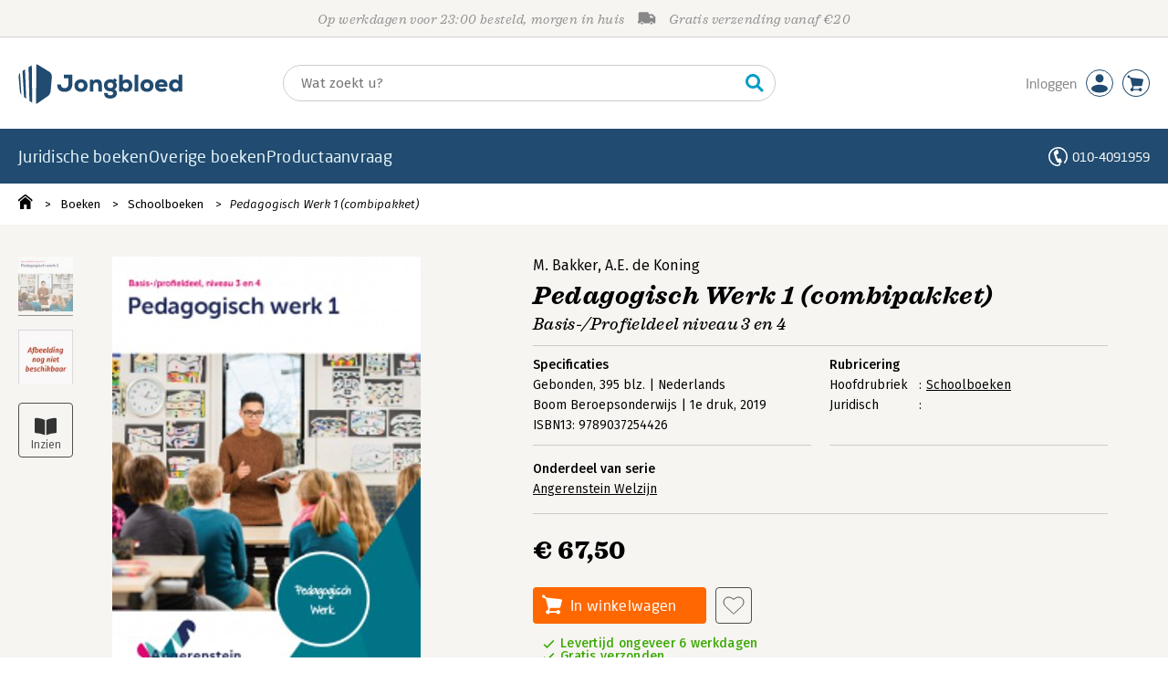

--- FILE ---
content_type: text/html;charset=UTF-8
request_url: https://www.jongbloed.nl/boek/9789037254426
body_size: 21440
content:
<!DOCTYPE html>
<html lang="nl">
		<head prefix="og: http://ogp.me/ns#">
			<meta charset="utf-8" />
			<meta http-equiv="X-UA-Compatible" content="IE=edge"/>
			<meta name="viewport" content="width=device-width, height=device-height, initial-scale=1.0, minimum-scale=1.0, maximum-scale=5.0" />
			<meta http-equiv="X-UA-TextLayoutMetrics" content="gdi" />
			
			<link rel="dns-prefetch" href="https://i.mgtbk.nl/platform/m4-jongbloed-00162559" />
			<link rel="preconnect" href="https://i.mgtbk.nl/platform/m4-jongbloed-00162559" crossorigin/>
			<link rel="dns-prefetch" href="https://www.datadoghq-browser-agent.com" />
			<link rel="dns-prefetch" href="https://www.googletagmanager.com" />
			<link rel="dns-prefetch" href="https://browser-intake-datadoghq.eu" />

						<script nonce="3aeaf95afd33487c" >const shallowCopy=function(original){if("object"!=typeof original)return;let rv={};for(let k in original)if("function"!=typeof original[k])try{rv[k]=JSON.parse(JSON.stringify(original[k]))}finally{}return rv};window.onerror=function(message,source,lineno,column,error){try{if("string"==typeof message&&message.match(/Object Not Found Matching Id:\d+, MethodName:update/))return!0;const report={error:{message:message,source:source,lineno:lineno,column:column},session:null,navigator:shallowCopy(window.navigator),location:shallowCopy(window.location),screen:{resolution:{w:window.innerWidth,h:window.innerHeight,dpr:window.devicePixelRatio},offset:{x:window.scrollX,y:window.scrollY}},stack:error?error.stack:void 0,raw_error:shallowCopy(error)};report.location.referrer=document.referrer,error&&error.reason&&(report.raw_error.reason=shallowCopy(error.reason)),error&&!error.stack&&error.reason&&error.reason.stack&&(report.stack=error.reason.stack,delete report.raw_error.reason.stack),void 0!==report.raw_error&&delete report.raw_error.stack;const navigatorArrays={plugins:1,mimeTypes:1};for(const v in navigatorArrays)if(window.navigator[v]){report.navigator[v]=[];for(const element of window.navigator[v])report.navigator[v].push(shallowCopy(element))}if(report.navigator.connection=shallowCopy(window.navigator.connection),window.localStorage&&window.localStorage.getItem)try{const header=window.localStorage.getItem("header");header&&"undefined"!==header&&(report.header=JSON.parse(header))}catch(e){window.localStorage.removeItem("header")}const r=new XMLHttpRequest;r.open("POST","/api/an-error-occurred",!0),r.onreadystatechange=function(){4==r.readyState&&200!=r.status&&console.error(r)},r.send(JSON.stringify(report))}catch(metaError){console.error(metaError)}},window.onunhandledrejection=function(e){return window.onerror(String(e.reason||"unhandled promise rejection"))};</script>
			<script nonce="3aeaf95afd33487c" >window._initialHeader&&null!=window._initialHeader||(window._initialHeader=null);</script>
			<script nonce="3aeaf95afd33487c"  data-_csrf="tIU6tUL9VV99Ot-vyMtM 7_LGAPpjyr0s1XNf4GXW" data-_do_not_track="">!function(){try{let _tags=document.getElementsByTagName("script");for(const me of _tags)if(null!==me.dataset)for(let k in me.dataset)try{if(window[k]=me.dataset[k],"_canonical"==k){if(-1!=location.href.indexOf("viewkey"))continue;let currentSearch="";try{currentSearch=location.search||""}catch(searchError){console.error("Error accessing location.search:",searchError)}if(""!=location.hash&&"#"!=location.hash){let eltid="";try{eltid=location.hash.substr(1)}catch(hashError){console.error("Error processing location.hash:",hashError)}try{history.replaceState("","",me.dataset[k]+currentSearch+location.hash)}catch(stateError){console.error("Error in history.replaceState:",stateError)}window.setTimeout(function(){try{let elt=document.getElementById(eltid);null!=elt&&elt.scrollIntoView()}catch(scrollError){console.error("Error in scrollIntoView:",scrollError)}},120)}else try{history.replaceState("","",me.dataset[k]+currentSearch)}catch(stateError){console.error("Error in history.replaceState:",stateError)}}}catch(datasetError){console.error("Error processing dataset item:",datasetError)}}catch(error){console.error("Error in data-as-globals.js:",error)}}();</script>

			<script type="module" src="https://i.mgtbk.nl/platform/m4-jongbloed-00162559/dist/js/index.js"></script>
			<script defer="defer" src="https://i.mgtbk.nl/platform/m4-jongbloed-00162559/dist/js/components/poppro.js"></script>
			<script defer="defer" src="https://i.mgtbk.nl/platform/m4-jongbloed-00162559/dist/js/swiped-loader.js"></script>

			
			<meta name="apple-mobile-web-app-status-bar-style" content="black" />
			<meta name="theme-color" content="#214B70" />

						<link rel="stylesheet" href="https://i.mgtbk.nl/platform/m4-jongbloed-00162559/dist/fonts/fonts.css" />
			<link rel="stylesheet" href="https://i.mgtbk.nl/platform/m4-jongbloed-00162559/dist/css/managementboek.css" />
			<link rel="stylesheet" href="https://i.mgtbk.nl/platform/m4-jongbloed-00162559/dist/css/pages/boeken_info.css" />
			<link rel="stylesheet" href="https://i.mgtbk.nl/platform/m4-jongbloed-00162559/dist/css/jongbloed.css" />

							
									
		
	

	<link rel="preload" as="image" fetchpriority="high" href="https://i.mgtbk.nl/boeken/9789037254426-460x480.jpg?_=661c5086_1" imagesrcset="https://i.mgtbk.nl/boeken/9789037254426-460x480.jpg?_=661c5086_1 460w, https://i.mgtbk.nl/boeken/9789037254426-690x720.jpg?_=661c5086_1 690w, https://i.mgtbk.nl/boeken/9789037254426-920x960.jpg?_=661c5086_1 920w" imagesizes="(max-width: 800px) 150px, 460px"/>

	<link rel="preload" as="script" href="https://i.mgtbk.nl/platform/m4-jongbloed-00162559/dist/js/index.js" crossorigin/>
	<link rel="preload" as="script" href="https://i.mgtbk.nl/platform/m4-jongbloed-00162559/dist/js/js-fill-auteurinfo.js" crossorigin/>

	<meta name="description" content="Voor welzijnsprofessionals is vakkennis van uiteenlopende onderwerpen van groot belang. Het vormt de basis voor het handelen in de beroepspraktijk.  - Jongbloed.nl - Onze prijs: 67,50"/>
	<title>Pedagogisch Werk 1 (combipakket) door M. Bakker en A.E. de Koning - Jongbloed.nl</title>
	<link rel="canonical" href="https://www.managementboek.nl/boek/9789037254426/pedagogisch-werk-1-combipakket-m-bakker"/>
	<script type="module" src="https://i.mgtbk.nl/platform/m4-jongbloed-00162559/dist/js/js-fill-auteurinfo.js"></script>
	<script nonce="3aeaf95afd33487c"  data-_ean="9789037254426" data-_csrf="tIU6tUL9VV99Ot-vyMtM 7_LGAPpjyr0s1XNf4GXW" data-_canonical="/boek/9789037254426/pedagogisch-werk-1-combipakket-m-bakker">!function(){try{let _tags=document.getElementsByTagName("script");for(const me of _tags)if(null!==me.dataset)for(let k in me.dataset)try{if(window[k]=me.dataset[k],"_canonical"==k){if(-1!=location.href.indexOf("viewkey"))continue;let currentSearch="";try{currentSearch=location.search||""}catch(searchError){console.error("Error accessing location.search:",searchError)}if(""!=location.hash&&"#"!=location.hash){let eltid="";try{eltid=location.hash.substr(1)}catch(hashError){console.error("Error processing location.hash:",hashError)}try{history.replaceState("","",me.dataset[k]+currentSearch+location.hash)}catch(stateError){console.error("Error in history.replaceState:",stateError)}window.setTimeout(function(){try{let elt=document.getElementById(eltid);null!=elt&&elt.scrollIntoView()}catch(scrollError){console.error("Error in scrollIntoView:",scrollError)}},120)}else try{history.replaceState("","",me.dataset[k]+currentSearch)}catch(stateError){console.error("Error in history.replaceState:",stateError)}}}catch(datasetError){console.error("Error processing dataset item:",datasetError)}}catch(error){console.error("Error in data-as-globals.js:",error)}}();</script>

			<meta property="og:url" content="https://www.managementboek.nl/boek/9789037254426/pedagogisch-werk-1-combipakket-m-bakker" />
		<meta property="og:title" content="Pedagogisch Werk 1 (combipakket) door M. Bakker en A.E. de Koning - Jongbloed.nl" />
		<meta name="image" property="og:image" content="https://i.mgtbk.nl/boeken/9789037254426-460x480.jpg?_=661c5086_1" />
		<meta name="description" property="og:description" content="Voor welzijnsprofessionals is vakkennis van uiteenlopende onderwerpen van groot belang. Het vormt de basis voor het handelen in de beroepspraktijk.  - Onze prijs: 67,50">
		<meta property="og:type" content="book">
		<meta property="book:isbn" content="9789037254426">
		<meta property="book:author" content="M. Bakker">
		<meta property="book:release_date" content="2019-06-04">

		<meta name="twitter:card" content="summary_large_image">
		<meta name="twitter:title" content="Pedagogisch Werk 1 (combipakket) door M. Bakker en A.E. de Koning - Jongbloed.nl">
		<meta name="twitter:site" content="@Mgtboeknl">
		<meta name="twitter:description" content="Voor welzijnsprofessionals is vakkennis van uiteenlopende onderwerpen van groot belang. Het vormt de basis voor het handelen in de beroepspraktijk.  - Jongbloed.nl - Onze prijs: 67,50">
		<meta name="twitter:image" content="https://i.mgtbk.nl/boeken/9789037254426460x480.jpg?_=661c5086_1">
	
										<script async src="https://i.mgtbk.nl/platform/m4-jongbloed-00162559/dist/js/mtm.js"></script>
					</head>

		<body class="niet-herkend -skin-jongbloed loading boeken_info  niet-eprocurement">
			<script nonce="3aeaf95afd33487c" >const mediaMatches=window.matchMedia("(max-width: 800px)");mediaMatches.matches&&document.body.classList.add("-mobile-width"),mediaMatches.addEventListener("change",function(d){d.matches?document.body.classList.add("-mobile-width"):document.body.classList.remove("-mobile-width","-mobile-panel-open","-blur-for-panel")});const searchPanelMatches=window.matchMedia("(max-width: 1024px)");function moveFilterNodeTo(to){const ndTo=document.querySelector(to);if(null!==ndTo){const nd=document.querySelector("#mobile-filteren");null!==nd&&ndTo.appendChild(nd)}}searchPanelMatches.matches&&(document.body.classList.add("-mobile-searchpanel"),document.addEventListener("DOMContentLoaded",function(){moveFilterNodeTo("#panels")})),searchPanelMatches.addEventListener("change",function(d){const sorteerknop=document.querySelector("#sorteerknop");null!==sorteerknop&&(sorteerknop.classList.toggle("-panel-disabled",!d.matches),d.matches?(document.body.classList.add("-mobile-searchpanel"),moveFilterNodeTo("#panels")):(document.body.classList.remove("-mobile-searchpanel"),moveFilterNodeTo("#zoeken-kolommen")))}),document.addEventListener("DOMContentLoaded",function(){const sorteerknop=document.querySelector("#sorteerknop");null!==sorteerknop&&sorteerknop.classList.toggle("-panel-disabled",!searchPanelMatches.matches)});</script>

			<div id="page">
									

<header class="page-header ">

		<svg xmlns="http://www.w3.org/2000/svg" xmlns:xlink="http://www.w3.org/1999/xlink"><symbol viewBox="0 0 448 512" id="arrow-left" xmlns="http://www.w3.org/2000/svg"><path d="m229.9 473.899 19.799-19.799c4.686-4.686 4.686-12.284 0-16.971L94.569 282H436c6.627 0 12-5.373 12-12v-28c0-6.627-5.373-12-12-12H94.569l155.13-155.13c4.686-4.686 4.686-12.284 0-16.971L229.9 38.101c-4.686-4.686-12.284-4.686-16.971 0L3.515 247.515c-4.686 4.686-4.686 12.284 0 16.971L212.929 473.9c4.686 4.686 12.284 4.686 16.971-.001"/></symbol><symbol viewBox="0 0 14 14" id="arrow-right"><path d="m5.953 1.09.694-.693a.747.747 0 0 1 1.06 0l6.074 6.072a.747.747 0 0 1 0 1.06l-6.075 6.074a.747.747 0 0 1-1.06 0l-.693-.694a.75.75 0 0 1 .013-1.072L9.73 8.25H.75A.75.75 0 0 1 0 7.5v-1c0-.416.334-.75.75-.75h8.981L5.966 2.163a.745.745 0 0 1-.013-1.072z"/></symbol><symbol viewBox="0 0 30 30" id="avatar" xmlns="http://www.w3.org/2000/svg"><g fill="none" fill-rule="evenodd"><circle cx="15" cy="15" r="14.5" fill="#FFF" stroke="#214B70"/><path fill="#214B70" d="M18.158 13.032q1.263-1.279 1.263-3.225t-1.263-3.224Q16.895 5.303 15 5.25q-1.895.054-3.158 1.333t-1.263 3.224 1.263 3.225T15 14.312c1.895 0 2.316-.427 3.158-1.28m3.21 11.135Q18.842 25.447 15 25.5q-3.843-.054-6.369-1.333c-1.587-.803-2.448-1.799-2.602-2.98-.028-.037-.018-.072-.015-.109-.003-.037-.013-.072-.014-.109.183-1.182 1.044-2.176 2.631-2.98q2.526-1.28 6.369-1.333 3.842.054 6.369 1.333c1.587.804 2.447 1.798 2.601 2.98.029.037.019.072.016.11.003.036.013.07.014.108-.184 1.181-1.044 2.177-2.631 2.98z"/></g></symbol><symbol viewBox="0 0 18 18" id="avatar-check" xmlns="http://www.w3.org/2000/svg"><g fill="none" fill-rule="evenodd"><path fill="#214B70" stroke="#FFF" d="M17 8.75a8.25 8.25 0 1 1-16.5 0 8.25 8.25 0 0 1 16.5 0z"/><path fill="#FFF" d="m7.854 12.854 5.75-5.75a.5.5 0 0 0 0-.708l-.708-.707a.5.5 0 0 0-.707 0L7.5 10.38 5.31 8.19a.5.5 0 0 0-.706 0l-.708.707a.5.5 0 0 0 0 .708l3.25 3.25a.5.5 0 0 0 .708 0z"/></g></symbol><symbol viewBox="0 0 30 30" id="avatar-hover" xmlns="http://www.w3.org/2000/svg"><g fill="none" fill-rule="evenodd"><circle cx="15" cy="15" r="14.5" fill="#214B70" stroke="#214B70"/><path fill="#FFF" d="M18.158 13.032q1.263-1.279 1.263-3.225t-1.263-3.224Q16.895 5.303 15 5.25q-1.895.054-3.158 1.333t-1.263 3.224 1.263 3.225T15 14.312c1.895 0 2.316-.427 3.158-1.28m3.21 11.135Q18.842 25.447 15 25.5q-3.843-.054-6.369-1.333c-1.587-.803-2.448-1.799-2.602-2.98-.028-.037-.018-.072-.015-.109-.003-.037-.013-.072-.014-.109.183-1.182 1.044-2.176 2.631-2.98q2.526-1.28 6.369-1.333 3.842.054 6.369 1.333c1.587.804 2.447 1.798 2.601 2.98.029.037.019.072.016.11.003.036.013.07.014.108-.184 1.181-1.044 2.177-2.631 2.98z"/></g></symbol><symbol viewBox="0 0 30 30" id="cart-hover" xmlns="http://www.w3.org/2000/svg"><g fill="none" fill-rule="evenodd"><circle cx="15" cy="15" r="14.5" fill="#214B70" stroke="#214B70"/><path fill="#FFF" d="M20.601 18.283c.56 0 1.01-.46 1.01-1.026L23 11.463c0-.567-.452-1.026-1.01-1.026L9.781 9.026q-.106 0-.207.02L8.115 8.013c.009-.058.018-.114.018-.174 0-.739-.59-1.338-1.317-1.338S5.5 7.099 5.5 7.838s.59 1.338 1.316 1.338c.145 0 .281-.03.412-.074l1.586 1.125 1.692 7.03c0 .423.252.784.61.942l-.624 2.106a1.834 1.834 0 0 0-1.717 1.842c0 1.022.816 1.853 1.822 1.853a1.82 1.82 0 0 0 1.704-1.211h5.606A1.82 1.82 0 0 0 19.609 24c1.007 0 1.824-.83 1.824-1.853s-.817-1.852-1.824-1.852a1.82 1.82 0 0 0-1.653 1.082h-5.705a1.8 1.8 0 0 0-.448-.61l.738-2.484z"/></g></symbol><symbol viewBox="0 0 35 35" id="cart-neutral" xmlns="http://www.w3.org/2000/svg"><g fill="none" fill-rule="evenodd" transform="matrix(1.16673 0 0 1.16661 0 .002)"><circle cx="15" cy="15" r="14.5" fill="#fff" stroke="#214B70"/><path fill="#214B70" d="M20.601 18.283c.56 0 1.01-.46 1.01-1.026L23 11.463c0-.567-.452-1.026-1.01-1.026L9.781 9.026q-.106 0-.207.02L8.115 8.013c.009-.058.018-.114.018-.174 0-.739-.59-1.338-1.317-1.338S5.5 7.099 5.5 7.838s.59 1.338 1.316 1.338c.145 0 .281-.03.412-.074l1.586 1.125 1.692 7.03c0 .423.252.784.61.942l-.624 2.106a1.834 1.834 0 0 0-1.717 1.842c0 1.022.816 1.853 1.822 1.853a1.82 1.82 0 0 0 1.704-1.211h5.606A1.82 1.82 0 0 0 19.609 24c1.007 0 1.824-.83 1.824-1.853s-.817-1.852-1.824-1.852a1.82 1.82 0 0 0-1.653 1.082h-5.705a1.8 1.8 0 0 0-.448-.61l.738-2.484z"/></g></symbol><symbol viewBox="0 0 448 512" id="check-square" xmlns="http://www.w3.org/2000/svg"><path d="M400 480H48c-26.51 0-48-21.49-48-48V80c0-26.51 21.49-48 48-48h352c26.51 0 48 21.49 48 48v352c0 26.51-21.49 48-48 48m-204.686-98.059 184-184c6.248-6.248 6.248-16.379 0-22.627l-22.627-22.627c-6.248-6.248-16.379-6.249-22.628 0L184 302.745l-70.059-70.059c-6.248-6.248-16.379-6.248-22.628 0l-22.627 22.627c-6.248 6.248-6.248 16.379 0 22.627l104 104c6.249 6.25 16.379 6.25 22.628.001"/></symbol><symbol viewBox="0 0 256 512" id="chevron-right" xmlns="http://www.w3.org/2000/svg"><path d="M24.707 38.101 4.908 57.899c-4.686 4.686-4.686 12.284 0 16.971L185.607 256 4.908 437.13c-4.686 4.686-4.686 12.284 0 16.971L24.707 473.9c4.686 4.686 12.284 4.686 16.971 0l209.414-209.414c4.686-4.686 4.686-12.284 0-16.971L41.678 38.101c-4.687-4.687-12.285-4.687-16.971 0"/></symbol><symbol viewBox="0 0 320 512" id="cross-regular" xmlns="http://www.w3.org/2000/svg"><path d="m207.6 256 107.72-107.72c6.23-6.23 6.23-16.34 0-22.58l-25.03-25.03c-6.23-6.23-16.34-6.23-22.58 0L160 208.4 52.28 100.68c-6.23-6.23-16.34-6.23-22.58 0L4.68 125.7c-6.23 6.23-6.23 16.34 0 22.58L112.4 256 4.68 363.72c-6.23 6.23-6.23 16.34 0 22.58l25.03 25.03c6.23 6.23 16.34 6.23 22.58 0L160 303.6l107.72 107.72c6.23 6.23 16.34 6.23 22.58 0l25.03-25.03c6.23-6.23 6.23-16.34 0-22.58z"/></symbol><symbol viewBox="0 0 19 13" id="delivery-truck" xmlns="http://www.w3.org/2000/svg"><path d="M4.18 10.64a1.14 1.14 0 1 0 0 2.281 1.14 1.14 0 0 0 0-2.28"/><path d="M12.503 4.18c0-.21.17-.38.38-.38h1.483c.097 0 .191.037.261.105l1.54 1.466c.116.11.189.19.189.33 0 .21-.17.38-.38.38h-3.093a.38.38 0 0 1-.38-.38zm5.526.703-2.28-2.37a.76.76 0 0 0-.548-.233h-3.8v-.76A1.52 1.52 0 0 0 9.88 0h-7.6C1.44 0 .76.68.76 1.52v7.6a.76.76 0 0 0-.76.76v1.14c0 .42.34.76.76.76h1.52c0-1.047.853-1.9 1.9-1.9 1.048 0 1.9.853 1.9 1.9h6.081c0-1.047.852-1.9 1.9-1.9s1.9.853 1.9 1.9h1.52c.42 0 .76-.34.76-.76V5.412a.76.76 0 0 0-.212-.528z"/><path d="M14.061 10.64a1.14 1.14 0 1 0 0 2.281 1.14 1.14 0 0 0 0-2.28"/></symbol><symbol viewBox="0 0 16 16" id="home" xmlns="http://www.w3.org/2000/svg"><path d="M15.506 6.128c-.003.083 0 .167 0 .25h.009c-.008.151.002.307-.03.453-.092.399-.439.636-.854.597-.378-.034-.676-.351-.686-.768-.004-.167-.069-.262-.19-.359q-2.716-2.153-5.428-4.31c-.404-.322-.744-.323-1.148-.002a2249 2249 0 0 1-5.454 4.33c-.111.088-.163.174-.166.322-.006.426-.301.753-.684.788-.417.04-.788-.193-.849-.597-.046-.31-.021-.634.003-.95.015-.193.154-.337.306-.458A2765 2765 0 0 1 6.637.42c.711-.564 1.525-.558 2.242.008l6.287 4.994a.83.83 0 0 1 .34.706M1.98 15.379V8.44l.001-.024v-.348a.95.95 0 0 1 .378-.799q2.4-1.959 4.796-3.921c.435-.356.756-.357 1.188-.003q2.4 1.971 4.808 3.93c.25.205.37.45.37.772q-.002 1.767-.002 3.532v3.801a.62.62 0 0 1-.62.62H9.275v-5.074H6.24V16H2.602a.62.62 0 0 1-.62-.62z"/></symbol><symbol xml:space="preserve" viewBox="0 0 101 120" id="jbschild" xmlns="http://www.w3.org/2000/svg"><path d="M19.6 15.5c-3.1 1.9-4.6 2.9-7.7 4.8 1.6 26.4 3.1 52.8 4.6 79.2 2.7 1.8 4 2.7 6.6 4.5-1.1-29.4-2.3-59-3.5-88.5M40.1 3c-4 2.4-6 3.6-9.9 6 1 34 1.9 67.9 2.8 101.9 3.4 2.4 5.1 3.5 8.4 5.9-.5-37.9-.9-75.9-1.3-113.8M93.7 23.2C82.3 16 70.7 8.9 59.1 1.9 57.5.9 55.5.3 53.5 0c-.1 40-.3 80-.4 120 1.8-.3 3.4-1 4.8-2 10-7.1 20.1-14.1 30.2-21 4.3-2.9 8.3-9.6 8.8-14.9 1.3-14.7 2.6-29.4 4-44.2.5-5.2-2.7-11.8-7.2-14.7M4.1 26.1C1.4 29.4-.3 34.1 0 38c1.4 14.7 2.7 29.4 4 44.2.3 3.4 2.1 7.5 4.5 10.7-1.4-22.3-2.9-44.5-4.4-66.8"/></symbol><symbol viewBox="0 0 384 512" id="light-arrow-to-bottom" xmlns="http://www.w3.org/2000/svg"><!--! Font Awesome Pro 6.4.0 by @fontawesome - https://fontawesome.com License - https://fontawesome.com/license (Commercial License) Copyright 2023 Fonticons, Inc.--><path d="M16 480c-8.8 0-16-7.2-16-16s7.2-16 16-16h352c8.8 0 16 7.2 16 16s-7.2 16-16 16zm187.3-100.7c-6.2 6.2-16.4 6.2-22.6 0l-128-128c-6.2-6.2-6.2-16.4 0-22.6s16.4-6.2 22.6 0L176 329.4V48c0-8.8 7.2-16 16-16s16 7.2 16 16v281.4l100.7-100.7c6.2-6.2 16.4-6.2 22.6 0s6.2 16.4 0 22.6z"/></symbol><symbol viewBox="0 0 298 74" id="logo" xmlns="http://www.w3.org/2000/svg"><path d="M84.216 51.212c-8.895 0-13.524-4.448-13.614-13.343v-.181H77.5v.181c.181 4.357 2.45 6.626 6.626 6.626 4.356 0 6.807-2.541 6.807-7.08V26.525h-8.35v-6.445h15.52v17.427c0 8.441-5.355 13.706-13.887 13.706M113.897 51.212c-7.17 0-11.89-4.538-11.89-11.437 0-6.625 4.9-11.345 11.89-11.345 6.989 0 11.89 4.629 11.89 11.345 0 6.99-4.629 11.437-11.89 11.437m0-16.792c-3.54 0-5.174 2.814-5.174 5.355s1.362 5.537 5.174 5.537 5.173-2.904 5.173-5.537c.091-2.541-1.543-5.355-5.173-5.355M151.746 50.577h-6.626V39.14c0-3.177-1.361-4.72-4.175-4.72-2.632 0-4.63 2.179-4.63 4.992v11.165h-6.534V28.974h5.99l.182 2.451c1.634-1.906 3.812-2.905 6.535-2.905h.182c6.08 0 9.076 3.45 9.076 10.62zM167.085 63.375c-3.993 0-6.988-.999-8.895-2.996-1.633-1.724-2.45-4.084-2.45-6.989v-.181h6.172v.181c.181 2.814 1.906 4.085 5.173 4.085 2.542 0 5.083-1.18 5.083-3.722 0-2.269-1.633-3.449-4.992-3.449-7.08 0-11.709-4.266-11.709-10.892 0-7.533 6.082-10.982 11.71-10.982 2.178 0 3.811.363 4.991 1.089l2.36-2.995 4.81 3.63-2.722 3.268c1.543 1.906 2.269 4.084 2.178 6.081-.09 2.36-.907 5.537-4.356 7.443 4.538 2.178 4.538 5.627 4.538 6.807 0 2.996-1.27 5.446-3.722 7.17-2.178 1.635-5.082 2.452-8.169 2.452m.091-29.046c-3.267 0-5.355 1.997-5.355 5.174 0 2.905 2.178 4.901 5.355 4.901 2.542 0 5.174-1.543 5.174-4.9 0-2.905-2.27-5.175-5.174-5.175M196.312 51.212c-2.45 0-4.901-.363-6.989-3.086l-.363 2.45h-5.9V20.17h6.626v11.073q2.45-2.723 6.535-2.723c6.535 0 10.801 4.448 10.801 11.255 0 6.717-4.356 11.437-10.71 11.437m-.908-16.701c-2.632 0-5.536 1.634-5.536 5.264 0 4.902 4.266 5.265 5.536 5.265 2.996 0 4.993-2.088 4.993-5.265 0-3.267-1.997-5.264-4.993-5.264M217.642 50.577h-6.535V20.17h6.535zM233.526 51.212c-7.17 0-11.89-4.538-11.89-11.437 0-6.625 4.901-11.345 11.89-11.345s11.89 4.629 11.89 11.345c0 6.99-4.72 11.437-11.89 11.437m0-16.792c-3.54 0-5.174 2.814-5.174 5.355s1.362 5.537 5.174 5.537 5.174-2.904 5.174-5.537c0-2.541-1.634-5.355-5.174-5.355M260.302 51.212c-7.534 0-12.163-4.448-12.163-11.618 0-6.717 4.63-11.164 11.528-11.164 3.812 0 6.807 1.18 8.804 3.449 1.997 2.36 2.723 5.809 2.087 9.984v.182h-15.611c.454 2.087 2.541 3.449 5.536 3.449 1.09 0 3.722-.182 5.356-1.634l.181-.09 3.722 4.174-.091.091c-2.088 2.088-5.537 3.177-9.35 3.177m-5.355-13.978h9.62c-.271-2.088-2.631-2.995-4.9-2.995-2.36-.091-3.994.998-4.72 2.995M284.173 51.212c-6.353 0-10.71-4.72-10.71-11.437 0-6.807 4.266-11.255 10.801-11.255 2.723 0 4.81.908 6.535 2.723V20.17h6.626v30.407h-5.9l-.363-2.451c-2.087 2.632-4.629 3.086-6.989 3.086m.999-16.701c-3.086 0-4.992 2.088-4.992 5.264s1.996 5.265 4.992 5.265c1.27 0 5.536-.363 5.536-5.265 0-3.449-2.813-5.264-5.536-5.264M12.33 10.458c-1.815 1.18-2.814 1.725-4.63 2.905.909 15.793 1.816 31.586 2.724 47.289 1.634 1.089 2.36 1.633 3.994 2.723-.636-17.609-1.362-35.218-2.088-52.917M24.583 3.015c-2.36 1.453-3.63 2.179-5.99 3.63.544 20.332 1.18 40.573 1.724 60.905 1.997 1.452 2.996 2.087 4.992 3.54-.181-22.783-.453-45.474-.726-68.075M56.714 15.087C49.907 10.73 42.918 6.555 36.02 2.38c-.999-.545-2.088-.908-3.359-1.18l-.272 71.705c1.09-.182 2.088-.545 2.905-1.18 5.99-4.266 11.98-8.441 18.153-12.526 2.632-1.724 4.992-5.718 5.264-8.895.817-8.804 1.543-17.608 2.36-26.413.272-3.176-1.634-7.08-4.357-8.804M3.072 16.812c-1.634 1.997-2.632 4.72-2.45 7.08.816 8.804 1.633 17.608 2.36 26.412.18 2.088 1.27 4.448 2.722 6.354-.817-13.252-1.724-26.595-2.632-39.846"/></symbol><symbol viewBox="0 0 21 21" id="phone" xmlns="http://www.w3.org/2000/svg"><path fill="#fff" fill-rule="evenodd" d="M10.5 0c2.9 0 5.525 1.177 7.425 3.079A10.5 10.5 0 0 1 21 10.51c0 2.883-1.16 5.494-3.036 7.393-.784.17-1.283-.286-1.017-1.147a8.96 8.96 0 0 0 2.525-6.246 8.96 8.96 0 0 0-2.628-6.35A8.94 8.94 0 0 0 10.5 1.53a8.94 8.94 0 0 0-6.344 2.63 8.96 8.96 0 0 0-2.628 6.35 8.96 8.96 0 0 0 2.628 6.351 8.97 8.97 0 0 0 3.812 2.268 9.4 9.4 0 0 0 2.036.349q.514-.019.901-.203a1.54 1.54 0 0 0 .84-.99c.103-.355.112-.78.012-1.261a12 12 0 0 1-2.22-.348c-2.139-4.469-2.653-5.885-3.885-10.684 1.04-1.433 2.317-2.628 3.994-3.43a9 9 0 0 1 1.515 4.453c-.664.58-1.583 1.036-2.565 1.376l1.655 4.554c.97-.372 1.967-.614 2.849-.598a9 9 0 0 1 1.697 4.386q-.752.194-1.494.263a4 4 0 0 1-.095 1.681c-.13.45-.342.847-.625 1.18-.284.333-.64.602-1.057.797-1.259.593-2.712.32-3.996-.06a10.5 10.5 0 0 1-4.455-2.65A10.49 10.49 0 0 1 0 10.51c0-2.9 1.176-5.529 3.075-7.43A10.46 10.46 0 0 1 10.5 0"/></symbol><symbol viewBox="0 0 30 30" id="social-facebook" xmlns="http://www.w3.org/2000/svg"><rect width="30" height="30" fill="#214B70" rx="4"/><path fill="#FFF" d="M23.003 7.97v14.238c0 .49-.397.883-.882.883h-4.08v-6.195h2.079l.31-2.415h-2.393v-1.544c0-.7.193-1.175 1.197-1.175h1.279V9.6a17 17 0 0 0-1.865-.096c-1.844 0-3.109 1.125-3.109 3.194v1.783h-2.086v2.415h2.086v6.199H7.88a.884.884 0 0 1-.882-.883V7.971c0-.486.397-.883.882-.883h14.238c.49 0 .886.397.886.883z"/></symbol><symbol viewBox="0 0 30 30" id="social-instagram" xmlns="http://www.w3.org/2000/svg"><rect width="30" height="30" fill="#214B70" rx="4"/><path fill="#FFF" d="M15.004 10.983a4.1 4.1 0 0 1 4.105 4.105 4.1 4.1 0 0 1-4.105 4.105 4.1 4.1 0 0 1-4.106-4.105 4.1 4.1 0 0 1 4.106-4.105m0 6.774a2.674 2.674 0 0 0 2.668-2.67 2.67 2.67 0 0 0-2.668-2.668 2.67 2.67 0 0 0-2.67 2.669 2.674 2.674 0 0 0 2.67 2.669m5.23-6.942a.955.955 0 0 1-.957.957.958.958 0 1 1 .957-.957m2.719.972c.075 1.322.075 5.28 0 6.602-.064 1.283-.357 2.419-1.293 3.355-.936.94-2.073 1.233-3.355 1.293-1.322.075-5.284.075-6.606 0-1.283-.064-2.415-.357-3.355-1.293s-1.233-2.072-1.293-3.355c-.075-1.322-.075-5.284 0-6.606.064-1.283.353-2.419 1.293-3.355s2.076-1.229 3.355-1.29c1.322-.075 5.284-.075 6.606 0 1.282.065 2.419.358 3.355 1.294.94.936 1.232 2.072 1.293 3.355m-1.708 8.02c.418-1.05.322-3.554.322-4.72 0-1.164.096-3.665-.322-4.719a2.7 2.7 0 0 0-1.522-1.522c-1.05-.414-3.555-.321-4.72-.321s-3.665-.097-4.72.321a2.7 2.7 0 0 0-1.521 1.522c-.415 1.05-.322 3.555-.322 4.72s-.096 3.666.322 4.72a2.7 2.7 0 0 0 1.522 1.522c1.05.414 3.555.321 4.72.321s3.665.097 4.72-.321a2.7 2.7 0 0 0 1.521-1.522z"/></symbol><symbol viewBox="0 0 30 30" id="social-linkedin" xmlns="http://www.w3.org/2000/svg"><rect width="30" height="30" fill="#214B70" rx="4"/><path fill="#FFF" d="M10.58 21.951H7.26V11.265h3.319zM8.919 9.807c-1.061 0-1.922-.879-1.922-1.94a1.923 1.923 0 0 1 3.844 0c0 1.061-.861 1.94-1.922 1.94m14.084 12.144h-3.315V16.75c0-1.24-.025-2.83-1.725-2.83-1.725 0-1.99 1.348-1.99 2.74v5.292h-3.315V11.265h3.183v1.458h.046c.443-.84 1.526-1.726 3.14-1.726 3.359 0 3.976 2.212 3.976 5.084z"/></symbol><symbol viewBox="0 0 41 41" id="social-twitter" xmlns="http://www.w3.org/2000/svg"><g fill="none" fill-rule="nonzero"><path fill="#214B70" d="M5.857 0A5.863 5.863 0 0 0 0 5.857v29.286A5.863 5.863 0 0 0 5.857 41h29.286A5.863 5.863 0 0 0 41 35.143V5.857A5.863 5.863 0 0 0 35.143 0z"/><path fill="#FFF" d="m33.047 7.688-9.5 10.854 11.175 14.77h-8.75l-6.845-8.96-7.843 8.96H6.937L17.096 21.7 6.379 7.687h8.969l6.195 8.191 7.157-8.19z"/><path fill="#214B70" d="M29.588 30.713 14.038 10.15h-2.59l15.724 20.564h2.407z"/></g></symbol><symbol viewBox="0 0 30 30" id="social-youtube" xmlns="http://www.w3.org/2000/svg"><rect width="30" height="30" fill="#214B70" rx="4"/><path fill="#FFF" d="M24.348 10.378c.408 1.532.408 4.727.408 4.727s0 3.196-.408 4.727a2.42 2.42 0 0 1-1.725 1.709c-1.521.41-7.623.41-7.623.41s-6.102 0-7.623-.41a2.42 2.42 0 0 1-1.725-1.709c-.408-1.531-.408-4.727-.408-4.727s0-3.195.408-4.727a2.45 2.45 0 0 1 1.725-1.736c1.521-.41 7.623-.41 7.623-.41s6.102 0 7.623.41c.84.226 1.5.891 1.725 1.736m-11.344 7.629 5.1-2.902-5.1-2.9z"/></symbol><symbol viewBox="0 0 448 512" id="solid-arrow-left" xmlns="http://www.w3.org/2000/svg"><path d="m257.5 445.1-22.2 22.2c-9.4 9.4-24.6 9.4-33.9 0L7 273c-9.4-9.4-9.4-24.6 0-33.9L201.4 44.7c9.4-9.4 24.6-9.4 33.9 0l22.2 22.2c9.5 9.5 9.3 25-.4 34.3L136.6 216H424c13.3 0 24 10.7 24 24v32c0 13.3-10.7 24-24 24H136.6l120.5 114.8c9.8 9.3 10 24.8.4 34.3"/></symbol><symbol viewBox="0 0 352 512" id="times" xmlns="http://www.w3.org/2000/svg"><path d="m242.72 256 100.07-100.07c12.28-12.28 12.28-32.19 0-44.48l-22.24-22.24c-12.28-12.28-32.19-12.28-44.48 0L176 189.28 75.93 89.21c-12.28-12.28-32.19-12.28-44.48 0L9.21 111.45c-12.28 12.28-12.28 32.19 0 44.48L109.28 256 9.21 356.07c-12.28 12.28-12.28 32.19 0 44.48l22.24 22.24c12.28 12.28 32.2 12.28 44.48 0L176 322.72l100.07 100.07c12.28 12.28 32.2 12.28 44.48 0l22.24-22.24c12.28-12.28 12.28-32.19 0-44.48z"/></symbol><symbol viewBox="0 0 16 14" id="tw" xmlns="http://www.w3.org/2000/svg"><path fill="#1E1E1E" d="M7.962 0 0 4.597v9.216h15.924V4.597z"/><path fill="#BDEA18" d="m15.074 5.579-6.687 3.86v3.524h6.687z"/><path fill="#FC3F4D" d="M.85 12.963h6.687V9.439L.85 5.58z"/><path fill="#FFF" d="m1.276 4.843 6.686 3.86 6.687-3.86L7.962.98z"/></symbol><symbol viewBox="0 0 30 30" id="wishlist" xmlns="http://www.w3.org/2000/svg"><g fill="none" fill-rule="evenodd"><circle cx="15" cy="15" r="14.5" fill="#FFF" stroke="#214B70"/><path fill="#214B70" d="M15 24a.61.61 0 0 1-.442-.188l-6.268-6.27C8.21 17.469 6 15.375 6 12.875 6 9.823 7.798 8 10.801 8 12.56 8 14.206 9.438 15 10.25 15.794 9.437 17.44 8 19.199 8 22.202 8 24 9.823 24 12.875c0 2.5-2.21 4.594-2.3 4.688l-6.258 6.25A.61.61 0 0 1 15 24"/></g></symbol><symbol viewBox="0 0 30 30" id="wishlist-hover" xmlns="http://www.w3.org/2000/svg"><g fill="none" fill-rule="evenodd"><circle cx="15" cy="15" r="15" fill="#214B70"/><path fill="#FFF" d="M15 24a.61.61 0 0 1-.442-.188l-6.268-6.27C8.21 17.469 6 15.375 6 12.875 6 9.823 7.798 8 10.801 8 12.56 8 14.206 9.438 15 10.25 15.794 9.437 17.44 8 19.199 8 22.202 8 24 9.823 24 12.875c0 2.5-2.21 4.594-2.3 4.688l-6.258 6.25A.61.61 0 0 1 15 24"/></g></symbol></svg>

	<div class="page-top">
		<i>Op werkdagen voor 23:00 besteld, morgen in huis</i>
		<svg class="truck _hide-mobile"><use xlink:href="#delivery-truck"/></svg>
		<i class="_hide-mobile">Gratis verzending vanaf €20</i>
		<span id="w"></span>
	</div>

		<div class="searchbar">
		<div class="container">
							<div class="searchbar-logo">
		<a href="/"><svg class="logo"><use xlink:href="#logo" fill="#214B70" /></svg></a>
	</div>

										<div class="search-container">
						<div class="searchbar-input">
		<div class="container">
			<input type="text" id="-js-primary-search-trigger-j" class="-js-primary-search-trigger" placeholder="Wat zoekt u?" data-zoekcat="/zoeken" />
			<button></button>
			<span class="search-text-border"></span>
		</div>
	</div>
				</div>
			
			<div class="searchbar-account -loading">
								<div class="name -js-username"><span>-</span></div>
				<div class="inloggen"><span>Inloggen</span></div>

								<div class="avatar -js-panel-trigger" rel="accountmenu">
					<svg class="-normal"><use xlink:href="#avatar"/></svg>
					<svg class="-hover"><use xlink:href="#avatar-hover"/></svg>
					<svg class="check"><use xlink:href="#avatar-check"/></svg>
					<span></span>

											<div id="accountmenu" class="accountmenu-container mobile-panel -top">
							<div class="overlay"></div>
							<div class="container">
								<div class="accountheader">
									<div class="avatar -js-panel-trigger" rel="accountmenu">
										<svg class="-normal"><use xlink:href="#avatar"/></svg>
										<svg class="-hover"><use xlink:href="#avatar-hover"/></svg>
										<svg class="check"><use xlink:href="#avatar-check"/></svg>
									</div>

									<b class="name -js-username -mobile">--</b>
									<b class="inloggen">Inloggen</b>
									<div class="-js-panel-close" rel="accountmenu"><svg class="-js-close-notification close"><use xlink:href="#times"/></svg></div>
								</div>
								<div class="accountmenu">
									<ul>
											<li class="account-dashboard"><i></i><a  rel="nofollow" href="/uwaccount">accountoverzicht</a></li>

	<li class="account-bestellingen"><i></i><a  rel="nofollow" href="/uwaccount/bestellingen?page=1">bestellingen</a></li>
	<li class="account-facturen"><i></i><a  rel="nofollow" href="/uwaccount/facturen">facturen betalen</a></li>
	<li class="account-downloadcentrum"><i></i><a  rel="nofollow" href="/uwaccount/downloadcentrum">downloadcentrum</a></li>

	<li class="account-accountgegevens"><i></i><a  rel="nofollow" href="/uwaccount/adres">gegevens</a></li>

	<li class="account-financieel"><i></i><a  rel="nofollow" href="/uwaccount/financieel">financieel</a></li>

	<li class="account-inloggen"><i></i><a rel="nofollow" href="/login">inloggen</a></li>
	<li class="account-uitloggen"><i></i><a rel="nofollow" href="/login?logout=1&amp;continue=%2F">uitloggen</a></li>
									</ul>
								</div>
							</div>
						</div>
									</div>

				<div class="wishlist -js-wishlist" rel="verlanglijst" >
					<svg class="-normal"><use xlink:href="#wishlist"/></svg>
					<svg class="-hover"><use xlink:href="#wishlist-hover"/></svg>
					<u></u>
				</div>

													<div class="cart -js-cart-trigger" >
						<svg class="-normal"><use xlink:href="#cart-neutral"/></svg>
						<svg class="-hover"><use xlink:href="#cart-hover"/></svg>
						<u></u>

												<div id="cart" class="cart-container -top">
							<div class="container">
								<h4>Uw winkelwagen</h4>
								<div class="contents">
									<div class="cover"></div>
									<div class="info"></div>
								</div>
								<div class="buttons">
									<div class="border"></div>
									<a class="butters -js-cart-winkelwagen -lightblue -fullwidth" href="/checkout/winkelwagen">Naar winkelwagen</a>
									<a class="butters -js-verder-winkelen -transparent -minishadow -fullwidth" href="#">Verder winkelen</a>
								</div>
							</div>
						</div>
						<div class="overlay"></div>
											</div>
				
			</div>
		</div>
	</div>

					<div class="navbar -for-mobile" >
			<div class="container">
				<div class="menu">
					<div class="hamburger hamburger--squeeze">
						<span class="hamburger-box">
							<span class="hamburger-inner"></span>
						</span>
					</div>
				</div>
				<div class="search-container">
						<div class="searchbar-input">
		<div class="container">
			<input type="text" id="-js-primary-search-trigger-j" class="-js-primary-search-trigger" placeholder="Wat zoekt u?" data-zoekcat="/zoeken" />
			<button></button>
			<span class="search-text-border"></span>
		</div>
	</div>

				</div>
			</div>
		</div>
		
				<div class="navbar -for-desktop" >
			<div class="container">
				<div class="navbar-menu">	<!-- MENU -->
	

	<div class="popup-containers -ngv">
		<div class="overlay -js-popup-overlay"></div>
		<div id="niet-gevonden-formulier" class="popup nietgevonden">
			<svg class="close -js-notification-close"></svg>
			<h6><span class="_hide-mobile">Boek niet gevonden?</span> Wij gaan voor u op zoek!</h6>
			<div class="response-message"></div>
			<form id="nietgevondenForm">
				<div>

					<div class="-voorletters-en-achternaam">
									<div class="input-text-container -label-above text-voorletters_ngf">
		<div class="container">
			<input id="voorletters_ngf" name="voorletters_ngf" value="" type="text" data-message="" autocomplete="given-name"  class=""  placeholder=""  />
			<label for="voorletters_ngf">Voorletters</label>
			<span class="input-text-border"></span>
			<span class="icon-valid"></span>
						<span class="icon-reset"></span>
						<span class="icon-saving"></span>
			<span class="input-text-message"></span>
		</div>
	</div>

									<div class="input-text-container -label-above text-achternaam_ngf">
		<div class="container">
			<input id="achternaam_ngf" name="achternaam_ngf" value="" type="text" data-message="" autocomplete="family-name"  class=""  placeholder=""  />
			<label for="achternaam_ngf">Achternaam</label>
			<span class="input-text-border"></span>
			<span class="icon-valid"></span>
						<span class="icon-reset"></span>
						<span class="icon-saving"></span>
			<span class="input-text-message"></span>
		</div>
	</div>

					</div>

					<input type="hidden" id="extracheck" />

					<div class="-email">
									<div class="input-text-container -label-above text-email_ngf">
		<div class="container">
			<input id="email_ngf" name="email_ngf" value="" type="text" data-message="" autocomplete="email"  class=""  placeholder=""  />
			<label for="email_ngf">Uw e-mailadres</label>
			<span class="input-text-border"></span>
			<span class="icon-valid"></span>
						<span class="icon-reset"></span>
						<span class="icon-saving"></span>
			<span class="input-text-message"></span>
		</div>
	</div>

					</div>

					<div class="-tel">
									<div class="input-text-container -label-above text-telefoonnummer_ngf">
		<div class="container">
			<input id="telefoonnummer_ngf" name="telefoonnummer_ngf" value="+31" type="text" data-message="" autocomplete="tel"  class=""  placeholder=""  />
			<label for="telefoonnummer_ngf">Telefoonnummer</label>
			<span class="input-text-border"></span>
			<span class="icon-valid"></span>
						<span class="icon-reset"></span>
						<span class="icon-saving"></span>
			<span class="input-text-message"></span>
		</div>
	</div>

					</div>

					<div class="sep -no-craptop">
						Vul onderstaand formulier zo volledig mogelijk in, dan gaan wij voor u op zoek.
					</div>

					<div class="sep -craptop">
						Vul onderstaand formulier zo volledig mogelijk in.
					</div>


					<div class="-field">
									<div class="input-text-container -label-above text-isbn_ngf">
		<div class="container">
			<input id="isbn_ngf" name="isbn_ngf" value="" type="text" data-message="" autocomplete=""  class=""  placeholder=""  />
			<label for="isbn_ngf">ISBN/EAN</label>
			<span class="input-text-border"></span>
			<span class="icon-valid"></span>
						<span class="icon-reset"></span>
						<span class="icon-saving"></span>
			<span class="input-text-message"></span>
		</div>
	</div>

					</div>

					<div class="-field">
									<div class="input-text-container -label-above text-titel_ngf">
		<div class="container">
			<input id="titel_ngf" name="titel_ngf" value="" type="text" data-message="" autocomplete=""  class=""  placeholder=""  />
			<label for="titel_ngf">Auteur + Titel</label>
			<span class="input-text-border"></span>
			<span class="icon-valid"></span>
						<span class="icon-reset"></span>
						<span class="icon-saving"></span>
			<span class="input-text-message"></span>
		</div>
	</div>

					</div>

					
					<div class="-field">
									<div class="input-text-container -label-above text-uitgever_ngf">
		<div class="container">
			<input id="uitgever_ngf" name="uitgever_ngf" value="" type="text" data-message="" autocomplete=""  class=""  placeholder=""  />
			<label for="uitgever_ngf">Uitgever</label>
			<span class="input-text-border"></span>
			<span class="icon-valid"></span>
						<span class="icon-reset"></span>
						<span class="icon-saving"></span>
			<span class="input-text-message"></span>
		</div>
	</div>

					</div>

					<div class="-field -ngf-opmerkingen">
							<div class="input-textarea-container textarea-opmerkingen_ngf">
		<div class="container">
			<textarea id="opmerkingen_ngf" name="opmerkingen_ngf" data-message="" autocomplete=""  class="" placeholder="Uw vraag of opmerking"></textarea>
			<label for="opmerkingen_ngf"></label>
			<span class="input-textarea-border"></span>
			<span class="icon-valid"></span>
			<span class="icon-reset"></span>
			<span class="icon-saving"></span>
			<span class="input-textarea-message"></span>
		</div>
	</div>

					</div>

				<div class="-buttons">
					<div class=""><button type="button" disabled="disabled" class="butters -i50 -blue -js-nietgevonden-versturen">Versturen</button></div>
					<div class=""><button type="button" class="butters -i50 -transparent -js-close">Annuleren</button></div>
				</div>

			<input type="hidden" id="klantid"/>
			<input type="hidden" id="formulier_open_tijd" value=""/>
			</div>
		</form>
	</div>
</div>


<div class="page-mainmenu-container">
	<nav class="page-mainmenu">

		<span class="entry menu-boeken" aria-haspopup="true">
			<b>
				<span>Juridische boeken</span>
				<span></span>
			</b>

			<div class="submenu-container">
				<div class="submenu-top-cta">
					<div><a href="/zoeken/cat:juridisch">Alle juridische boeken</a></div>
				</div>

				<div class="submenu" rel="boeken">
					<ul>
						<li><a href="/rubriek/aanbestedingsrecht">Aanbestedingsrecht</a></li>
						<li><a href="/rubriek/aansprakelijkheids-en-verzekeringsrecht">Aansprakelijkheids- en verzekeringsrecht</a></li>
						<li><a href="/rubriek/accountancy">Accountancy</a></li>
						<li><a href="/rubriek/algemeen-juridisch">Algemeen juridisch</a></li>
						<li><a href="/rubriek/arbeidsrecht">Arbeidsrecht</a></li>
						<li><a href="/rubriek/bank-en-effectenrecht">Bank- en effectenrecht</a></li>
						<li><a href="/rubriek/bestuursrecht">Bestuursrecht</a></li>
						<li><a href="/rubriek/bouwrecht">Bouwrecht</a></li>
						<li><a href="/rubriek/burgerlijk-recht-en-procesrecht">Burgerlijk recht en procesrecht</a></li>
					</ul>
					<ul>
						<li><a href="/rubriek/europees-internationaal-recht">Europees-internationaal recht</a></li>
						<li><a href="/rubriek/fiscaal-recht">Fiscaal recht</a></li>
						<li><a href="/rubriek/gezondheidsrecht">Gezondheidsrecht</a></li>
						<li><a href="/rubriek/insolventierecht">Insolventierecht</a></li>
						<li><a href="/rubriek/intellectuele-eigendom-en-ict-recht">Intellectuele eigendom en ict-recht</a></li>
						<li><a href="/rubriek/management">Management</a></li>
						<li><a href="/rubriek/mens-en-maatschappij">Mens en maatschappij</a></li>
						<li><a href="/rubriek/milieu-en-omgevingsrecht">Milieu- en omgevingsrecht</a></li>
						<li><a href="/rubriek/notarieel-recht">Notarieel recht</a></li>
					</ul>
					<ul>
						<li><a href="/rubriek/ondernemingsrecht">Ondernemingsrecht</a></li>
						<li><a href="/rubriek/pensioenrecht">Pensioenrecht</a></li>
						<li><a href="/rubriek/personen-en-familierecht">Personen- en familierecht</a></li>
						<li><a href="/rubriek/sociale-zekerheidsrecht">Sociale zekerheidsrecht</a></li>
						<li><a href="/rubriek/staatsrecht">Staatsrecht</a></li>
						<li><a href="/rubriek/strafrecht-en-criminologie">Strafrecht en criminologie</a></li>
						<li><a href="/rubriek/vastgoed-en-huurrecht">Vastgoed- en huurrecht</a></li>
						<li><a href="/rubriek/vreemdelingenrecht">Vreemdelingenrecht</a></li>
					</ul>
				</div>

				<i class="-close"></i>
			</div>
		</span>

		<span class="entry menu-boeken" aria-haspopup="true">
			<b>
				<span>Overige boeken</span>
				<span></span>
			</b>

			<div class="submenu-container">
				<div class="submenu-top-cta">
					<div><a href="/zoeken">Alle overige boeken</a></div>
				</div>

				<div class="submenu" rel="boeken">
					<ul>
						<li><a href="/zoeken/rubriekalg:cadeauboeken/taalvermelding:nederlands?q=&sort=score">Cadeauboeken</a></li>
						<li><a href="/zoeken/rubriekalg:computer-en-informatica/taalvermelding:nederlands?q=&sort=score">Computer &amp; Informatica</a></li>
						<li><a href="/zoeken/rubriekalg:economie/taalvermelding:nederlands?q=&sort=score">Economie</a></li>
						<li><a href="/zoeken/rubriekalg:filosofie/taalvermelding:nederlands?q=&sort=score">Filosofie</a></li>
						<li><a href="/zoeken/rubriekalg:flora-en-fauna/taalvermelding:nederlands?q=&sort=score">Flora en fauna</a></li>
						<li><a href="/zoeken/rubriekalg:geneeskunde/taalvermelding:nederlands?q=&sort=score">Geneeskunde</a></li>
						<li><a href="/zoeken/rubriekalg:geschiedenis/taalvermelding:nederlands?q=&sort=score">Geschiedenis</a></li>
						<li><a href="/zoeken/rubriekalg:gezondheid/taalvermelding:nederlands?q=&sort=score">Gezondheid</a></li>
						<li><a href="/zoeken/rubriekalg:jeugd/taalvermelding:nederlands?q=&sort=score">Jeugd</a></li>
					</ul>
					<ul>
						<li><a href="/zoeken/rubriekalg:koken-en-eten/taalvermelding:nederlands?q=&sort=score">Koken en eten</a></li>
						<li><a href="/zoeken/rubriekalg:kunst-en-cultuur/taalvermelding:nederlands?q=&sort=score">Kunst en cultuur</a></li>
						<li><a href="/zoeken/rubriekalg:literatuur-en-romans/taalvermelding:nederlands?q=&sort=score">Literatuur en romans</a></li>
						<li><a href="/zoeken/rubriekalg:management/taalvermelding:nederlands?q=&sort=score">Management</a></li>
						<li><a href="/zoeken/rubriekalg:mens-en-maatschappij/taalvermelding:nederlands?q=&sort=score">Mens en maatschappij</a></li>
						<li><a href="/zoeken/rubriekalg:naslagwerken/taalvermelding:nederlands?q=&sort=score">Naslagwerken</a></li>
						<li><a href="/zoeken/rubriekalg:non-fictie-informatief-professioneel/taalvermelding:nederlands?q=&sort=score">Non-fictie informatief/professioneel</a></li>
						<li><a href="/zoeken/rubriekalg:paramedisch/taalvermelding:nederlands?q=&sort=score">Paramedisch</a></li>
						<li><a href="/zoeken/rubriekalg:psychologie/taalvermelding:nederlands?q=&sort=score">Psychologie</a></li>
					</ul>
					<ul>
						<li><a href="/zoeken/rubriekalg:reizen/taalvermelding:nederlands?q=&sort=score">Reizen</a></li>
						<li><a href="/zoeken/rubriekalg:religie/taalvermelding:nederlands?q=&sort=score">Religie</a></li>
						<li><a href="/zoeken/rubriekalg:schoolboeken/taalvermelding:nederlands?q=&sort=score">Schoolboeken</a></li>
						<li><a href="/zoeken/rubriekalg:spiritualiteit/taalvermelding:nederlands?q=&sort=score">Spiritualiteit</a></li>
						<li><a href="/zoeken/rubriekalg:sport-hobby-lifestyle/taalvermelding:nederlands?q=&sort=score">Sport, hobby, lifestyle</a></li>
						<li><a href="/zoeken/rubriekalg:thrillers-en-spanning/taalvermelding:nederlands?q=&sort=score">Thrillers en spanning</a></li>
						<li><a href="/zoeken/rubriekalg:wetenschap-en-techniek/taalvermelding:nederlands?q=&sort=score">Wetenschap en techniek</a></li>
						<li><a href="/zoeken/rubriekalg:woordenboeken-en-taal/taalvermelding:nederlands?q=&sort=score">Woordenboeken en taal</a></li>
					</ul>
				</div>

				<i class="-close"></i>
			</div>
		</span>

		<span class="entrywithoutoverlay menu-productaanvraag" aria-haspopup="false">
			<b>
				<span><a href="#" class="-js-trigger-popup" rel="nietgevonden">Productaanvraag</a></span>
				<span></span>
			</b>
		</span>

		<span class="entry menu-attenderingen -hidden" aria-haspopup="true">
			<b>
				<span>Attenderingen</span>
				<span></span>
			</b>

			<div class="submenu-container">
				<div class="submenu-top-cta">
					<div><a href="/uwaccount/attenderingen/recht-op-u-af">Attenderingen instellen</a></div>
				</div>

				<div class="submenu" rel="attenderingen">
					<div class="submenu-flex">
						<ul class="menu-rubriek">
							<li><strong>Algemeen</strong></li>
							<li class="-line">
								<ul>
									<li class="-heeft-recht-op-u-af -hidden"><a href="/bestellijst/Recht-op-u-af">Recht op u af</a></li>
									<li class="-heeft-attenderingen -hidden"><a href="/attendering/juridisch">Juridische attendering</a></li>
									<li class="-heeft-attenderingen -hidden"><a href="/attendering/hiaten">Hiatensignalering juridisch</a></li>
									<li class="-heeft-attenderingen -hidden"><a href="/attendering/serie">Seriesignalering</a></li>
									<li class="-heeft-attenderingen -hidden"><a href="/attendering/herdruk">Herdruksignalering</a></li>
									<li class="-heeft-attenderingen -hidden"><a href="/attendering/internationaal">Internationaal</a></li>
								</ul>
							</li>
						</ul>

						<ul class='-toon-voor-overheid'>
							<li><strong>Aanbevolen per ministerie</strong></li>

							<li class='-line'>
								<ul class="menu-attenderingen">
									<li><a href="/ministerie/algemenezaken">Algemene Zaken</a></li>
									<li><a href="/ministerie/binnenlandsezaken">Binnenlandse Zaken en Koninkrijksrelaties</a></li>
									<li><a href="/ministerie/buitenlandsezaken">Buitenlandse Zaken</a></li>
									<li><a href="/ministerie/defensie">Defensie</a></li>
									<li><a href="/ministerie/economischezaken">Economische Zaken en Klimaat</a></li>
									<li><a href="/ministerie/financien">Financiën</a></li>
									<li><a href="/ministerie/infrastructuur">Infrastructuur en Waterstaat</a></li>
								</ul>
								<ul class="menu-attenderingen">
									<li><a href="/ministerie/justitie">Justitie en Veiligheid</a></li>
									<li><a href="/ministerie/landbouw">Landbouw, Natuur en Voedselkwaliteit</a></li>
									<li><a href="/ministerie/onderwijs">Onderwijs, Cultuur en Wetenschap</a></li>
									<li><a href="/ministerie/politie">Nationale Politie</a></li>
									<li><a href="/ministerie/socialezaken">Sociale Zaken en Werkgelegenheid</a></li>
									<li><a href="/ministerie/volksgezondheid">Volksgezondheid, Welzijn en Sport</a></li>
								</ul>
							</li>
						</ul>
					</div>
				</div>
				<i class="-close"></i>
			</div>
		</span>

		<span class="entry menu-periodieken -hidden" aria-haspopup="true">
			<b><span>Abonnementen</span><span></span></b>

			<div class="submenu-container">
				<div class="submenu-top-cta">
					<div><a href="/zoeken/cat:periodieken">Abonnementencatalogus</a></div>
				</div>

				<div class="submenu" rel="periodieken">
					<div class="submenu-flex">
						<ul class="menu-rubrieken">
							<li><strong>Algemeen</strong></li>
							<li class="-line">
								<ul>
									<li><a href="/uwaccount/periodieken_overzicht">Uw abonnementen</a></li>
																		<li><a href="/uwaccount/periodieken_overzicht/verlengen_opzeggen">Verlengen / opzeggen</a></li>
									<li><a href="/uwaccount/periodieken_overzicht/claims">Openstaande claims</a></li>
									<li><a href="/uwaccount/periodieken_overzicht/bibliografischewijzigingen">Bibliografische wijzigingen</a></li>
									<li><a href="/uwaccount/periodieken_overzicht">Abonnementshouders</a></li>
									<li><a href="/uwaccount/periodieken_overzicht">Afleveradressen</a></li>
									<li><a href="/uwaccount/periodieken_overzicht">Referenties</a></li>
									<li><a href="/uwaccount/periodieken_overzicht?notities=on&submit=submit">Notities</a></li>
								</ul>
							</li>
						</ul>

						<ul class='-toon-voor-overheid'>
							<li><strong>Aanbevolen per ministerie</strong></li>

							<li class='-line'>
								<ul class="menu-attenderingen">
									<li><a href="/zoeken/cat:periodieken/ministeries:algemene-zaken">Algemene Zaken</a></li>
									<li><a href="/zoeken/cat:periodieken/ministeries:binnenlandse-zaken-en-koninkrijksrelaties">Binnenlandse Zaken en Koninkrijksrelaties</a></li>
									<li><a href="/zoeken/cat:periodieken/ministeries:buitenlandse-zaken">Buitenlandse Zaken</a></li>
									<li><a href="/zoeken/cat:periodieken/ministeries:defensie">Defensie</a></li>
									<li><a href="/zoeken/cat:periodieken/ministeries:economische-zaken-en-klimaat">Economische Zaken en Klimaat</a></li>
									<li><a href="/zoeken/cat:periodieken/ministeries:financiën">Financiën</a></li>
									<li><a href="/zoeken/cat:periodieken/ministeries:infrastructuur-en-waterstaat">Infrastructuur en Waterstaat</a></li>
								</ul>
								<ul class="menu-attenderingen">
									<li><a href="/zoeken/cat:periodieken/ministeries:justitie-en-veiligheid">Justitie en Veiligheid</a></li>
									<li><a href="/zoeken/cat:periodieken/ministeries:landbouw(ca)-natuur-en-voedselkwaliteit">Landbouw, Natuur en Voedselkwaliteit</a></li>
									<li><a href="/zoeken/cat:periodieken/ministeries:onderwijs(ca)-cultuur-en-wetenschap">Onderwijs, Cultuur en Wetenschap</a></li>
									<li><a href="/zoeken/cat:periodieken/ministeries:nationale-politie">Nationale Politie</a></li>
									<li><a href="/zoeken/cat:periodieken/ministeries:sociale-zaken-en-werkgelegenheid">Sociale Zaken en Werkgelegenheid</a></li>
									<li><a href="/zoeken/cat:periodieken/ministeries:volksgezondheid(ca)-welzijn-en-sport">Volksgezondheid, Welzijn en Sport</a></li>
								</ul>
							</li>
						</ul>
					</div>
				</div>
				<i class="-close"></i>
			</div>

		</span>

		<span class="entry menu-boekseries -hidden" aria-haspopup="true">
			<b><span>Boekseries</span><span></span></b>

			<div class="submenu-container">
				<div class="submenu-top-cta">
					<div><a href="/zoeken/cat:boekseries">Alle boekseries</a></div>
				</div>

				<div class="submenu" rel="boekseries">
					<div class="submenu-flex">
						<ul class="menu-rubrieken">
							<li><strong>Algemeen</strong></li>
							<li class="-line">
								<ul>
									<li><a href="/uwaccount/boekseries_overzicht" data-href="/uwaccount/boekseries_overzicht">Uw serieabonnementen</a></li>
									<li><a href="/uwaccount/boekseries_overzicht" data-href="/uwaccount/boekseries_overzicht">Geadresseerden</a></li>
									<li><a href="/uwaccount/boekseries_overzicht" data-href="/uwaccount/boekseries_overzicht">Abonnementshouders</a></li>
									<li><a href="/uwaccount/boekseries_overzicht" data-href="/uwaccount/boekseries_overzicht">Afleveradressen</a></li>
									<li><a href="/uwaccount/boekseries_overzicht" data-href="/uwaccount/boekseries_overzicht">Referenties</a></li>
									<li><a href="/uwaccount/boekseries_overzicht?notities=on" data-href="/uwaccount/boekseries_overzicht?notities=on">Notities</a></li>
								</ul>
							</li>
						</ul>

						<ul class='-toon-voor-overheid'>
							<li><strong>Aanbevolen per ministerie</strong></li>

							<li class='-line'>
								<ul class="menu-attenderingen">
									<li><a href="/zoeken/cat:boekseries/ministeries:algemene-zaken">Algemene Zaken</a></li>
									<li><a href="/zoeken/cat:boekseries/ministeries:binnenlandse-zaken-en-koninkrijksrelaties">Binnenlandse Zaken en Koninkrijksrelaties</a></li>
									<li><a href="/zoeken/cat:boekseries/ministeries:buitenlandse-zaken">Buitenlandse Zaken</a></li>
									<li><a href="/zoeken/cat:boekseries/ministeries:defensie">Defensie</a></li>
									<li><a href="/zoeken/cat:boekseries/ministeries:economische-zaken-en-klimaat">Economische Zaken en Klimaat</a></li>
									<li><a href="/zoeken/cat:boekseries/ministeries:financiën">Financiën</a></li>
									<li><a href="/zoeken/cat:boekseries/ministeries:infrastructuur-en-waterstaat">Infrastructuur en Waterstaat</a></li>
								</ul>
								<ul class="menu-attenderingen">
									<li><a href="/zoeken/cat:boekseries/ministeries:justitie-en-veiligheid">Justitie en Veiligheid</a></li>
									<li><a href="/zoeken/cat:boekseries/ministeries:landbouw(ca)-natuur-en-voedselkwaliteit">Landbouw, Natuur en Voedselkwaliteit</a></li>
									<li><a href="/zoeken/cat:boekseries/ministeries:onderwijs(ca)-cultuur-en-wetenschap">Onderwijs, Cultuur en Wetenschap</a></li>
									<li><a href="/zoeken/cat:boekseries/ministeries:nationale-politie">Nationale Politie</a></li>
									<li><a href="/zoeken/cat:boekseries/ministeries:sociale-zaken-en-werkgelegenheid">Sociale Zaken en Werkgelegenheid</a></li>
									<li><a href="/zoeken/cat:boekseries/ministeries:volksgezondheid(ca)-welzijn-en-sport">Volksgezondheid, Welzijn en Sport</a></li>
								</ul>
							</li>
						</ul>
					</div>
				</div>
				<i class="-close"></i>
			</div>
		</span>


		<span class="page-mainmenu-klantenservice">
			<div>
				<div>
					<svg class="icon-phone"><use xlink:href="#phone"/></svg>
					<a href="tel:+31104091959">010-4091959</a>
				</div>

				<div>
					<a href="/klantenservice/contact">Klantenservice</a>
				</div>

				<div>
					<a href="/uwaccount">Mijn account</a>
				</div>

				<div>
					<a href="/uwaccount/bestellingen">Mijn bestellingen</a>
				</div>

			</div>
		</span>

	</nav>
</div>


	<!-- /MENU -->
</div>
					<div class="navbar-phone"><svg class="navbar--phone-icon"><use xlink:href="#phone"/></svg><a href="tel:+31104091959">010-4091959</a></div>
			</div> <!-- /container -->
		</div> <!-- /navbar -->
		<!-- /header_navbar -->
	</header>
<!-- /HEADER -->


				
				
																							<nav class="page-breadcrumb">
							<div class="container">
								<svg class="home" data-url="/"><use xlink:href="#home"/></svg>

																	<a href="/zoeken/producttype:boeken">Boeken</a>
																	<a href="/overige-boeken/rubriek/schoolboeken">Schoolboeken</a>
																	<a href="/boek/9789037254426/pedagogisch-werk-1-combipakket-m-bakker">Pedagogisch Werk 1 (combipakket)</a>
															</div>
						</nav>
									
					<main >

							
							<section class="infinity-band -gray for-hercules">
				

		<div class="hercules -boek-container">
			<div class="hercules-links-and-cover">
									<div class="hercules-links">
						<div class="icarus-container">
							<div>
								<div class="icarus -cover -selected">
									<div class="image">
											
				
				
	<img alt="Pedagogisch Werk 1 (combipakket)" title="Pedagogisch Werk 1 (combipakket)"
			src="https://i.mgtbk.nl/boeken/9789037254426-75.jpg?_=661c5086_1"
			decoding="async"
			fetchpriority="low"
			loading="lazy"
			width=75 height=107
			srcset="https://i.mgtbk.nl/boeken/9789037254426-75.jpg?_=661c5086_1 1x, https://i.mgtbk.nl/boeken/9789037254426-113.jpg?_=661c5086_1 1.5x, https://i.mgtbk.nl/boeken/9789037254426-150.jpg?_=661c5086_1 2x" />

									</div>
								</div>
							</div><div>
								<div class="icarus -backcover">
									<div class="image">
											
				
				
	<img alt="Pedagogisch Werk 1 (combipakket)" title="Pedagogisch Werk 1 (combipakket)"
			src="https://i.mgtbk.nl/boeken/9789037254426-75-bcovr.jpg?_=661c5086_1"
			decoding="async"
			fetchpriority="low"
			loading="lazy"
			width=75 height=107
			srcset="https://i.mgtbk.nl/boeken/9789037254426-75-bcovr.jpg?_=661c5086_1 1x, https://i.mgtbk.nl/boeken/9789037254426-113-bcovr.jpg?_=661c5086_1 1.5x, https://i.mgtbk.nl/boeken/9789037254426-150-bcovr.jpg?_=661c5086_1 2x" />

									</div>
								</div>
							</div>
							
															<div><div class="icarus -book -inkijkpdf"></div></div>
							
							
														
							
							
							
																				</div>

						
					</div>
				

				<div class="hercules-cover">
										<div class="zoomist-container">
						<div class="zoomist-wrapper">
															<div class="ofi-container zoomist-image backcover"><img decoding="async" fetchpriority="high" src="https://i.mgtbk.nl/boeken/9789037254426-920x960-bcovr.jpg?_=661c5086_1" srcset="https://i.mgtbk.nl/boeken/9789037254426-920x960-bcovr.jpg?_=661c5086_1 920w, https://i.mgtbk.nl/boeken/9789037254426-1380x1440-bcovr.jpg?_=661c5086_1 1380w, https://i.mgtbk.nl/boeken/9789037254426-1840x1920-bcovr.jpg?_=661c5086_1 1840w" sizes="(max-width: 800px) 150px, 920px" alt="Pedagogisch Werk 1 (combipakket)" class="ofi"></div>

						</div>
					</div>

						<div class="ofi-container  cover"><img decoding="async" fetchpriority="high" src="https://i.mgtbk.nl/boeken/9789037254426-460x480.jpg?_=661c5086_1" srcset="https://i.mgtbk.nl/boeken/9789037254426-460x480.jpg?_=661c5086_1 460w, https://i.mgtbk.nl/boeken/9789037254426-690x720.jpg?_=661c5086_1 690w, https://i.mgtbk.nl/boeken/9789037254426-920x960.jpg?_=661c5086_1 920w" sizes="(max-width: 800px) 150px, 460px" alt="Pedagogisch Werk 1 (combipakket)" class="ofi"></div>


										<div class="cover-auteur">
													<span class="background -auteur-fallback"></span>
						
						<div class="cover-auteur-contents">
							<span class="-header">M. Bakker</span>
							<span class="-contents">

								

																	<a href="#auteurs" rel="auteurs">Meer over de auteurs <svg class="arrow-down"><use xlink:href="#arrow-right"/></svg></a>
																</span>
						</div>
					</div>

										
					
										

										<div class="cover-interview">
																	</div>
				</div>


				<div class="hercules-positie">
					
					
				</div>

											</div>

			<div class="hercules-details">

				
								<span class="hercules-auteurs">															<a itemprop="author" href="/auteur/40871">M. Bakker</a>, 
																					<a itemprop="author" href="/auteur/68067">A.E. de Koning</a>
										</span>
				<span class="hercules-titel">
					<h1 itemprop="name" class="-titel">Pedagogisch Werk 1 (combipakket)</h1>
											<h3>Basis-/Profieldeel niveau 3 en 4</h3>
									</span>

					<div class="hercules-bindwijze-en-specs -no-mobile">
		<div class="hercules-specificaties">
			<b>Specificaties</b>

							<div>
					Gebonden, 395 blz.

										|
					Nederlands
				</div>

				<div>
					Boom Beroepsonderwijs   |
					1e druk, 2019
				</div>
			
			<div>
				ISBN13: 9789037254426
			</div>
		</div>

		<div class="hercules-rubricering">
			<b>Rubricering</b>

							<div>
					<span>Hoofdrubriek</span>
					<span>:</span>
					<span>
						<a href="/zoeken/rubriekalg:Schoolboeken">Schoolboeken</a>
					</span>
				</div>
						<div>
				<span>Juridisch</span>
				<span>:</span>
				<span>
									</span>
			</div>

					</div>
	</div>

	<span class="hercules-bindwijze -only-mobile">
	<i>Boom Beroepsonderwijs  </i>
	
	
	<i>1e druk, 2019</i>
	<i>9789037254426</i>
</span>

										<div class="hercules-series">
		<b>Onderdeel van serie</b>
		<a href="/zoeken/serie:angerenstein-welzijn">Angerenstein Welzijn</a>

			</div>
	
								
													<div class="hercules-druk-knoppen">
						<label>Kies uw druk:</label>
						<div class="hercules-druk-knoppen-container">
							<div>
																												<a href="/boek/9789037229639" class="butters -transparent -with-prijs -light">
											<span>
												1e druk | 																								2016											</span>
											<i>€ 48,75</i>
										</a>
																												<a href="/boek/9789037254426" class="butters -transparent -with-prijs -light -white">
											<span>
												1e druk | 																								2019											</span>
											<i>€ 67,50</i>
										</a>
															</div>
						</div>
					</div>
				

				<div class="hercules-prijs">
										<div class="prijs-en-button">
													<div class="prijs-prijs -prijs">
													
	<div class="prijs-container -js-load-exbtw " data-ean="9789037254426">
														<div class="huidig" data-path="overig">
												<span class="van-prijs">€ 67,50</span>
					</div>
										</div>

							</div>

							<div class="prijs-buttons">
																
								
								
								
								
																
																	<div class="butters-container">
										<a href="#" class="butters -cart -with-verlanglijst -js-cart-add" data-ean="9789037254426" rel="nofollow">In winkelwagen</a>
										<a href="#" class="butters -verlanglijst -js-wishlist-toggle" data-ean='9789037254426'></a>
									</div>
															</div>
											</div>

					<div class="info-en-vbmih">
						<div class="valeri -js-fill" data-fill="eerderbesteld"></div>
						<div class="valeri -promo">

														

																				</div>

												
												
						<div class="valeri -on-cart -ean-9789037254426 -hidden"></div>
						<div class="valeri -previous-cart -hidden" data-ean="9789037254426"></div>

						<div  data-ean="9789037254426" class="valeri -vbmih -multi -status-0"><div>Levertijd ongeveer 6 werkdagen</div><div>Gratis verzonden</div></div>					</div>
				</div>

				

				

				
				<info>
									</info>
			</div>
		</div>
	</section>

			




				
				<section class="infinity-band info-kolommen">
			<div>
				<div class="-info-kolommen-rechts">
													<a id="samenvatting"></a>
		<div class="roger -nocollapse -more -mobile-as-panel" id="samenvatting" rel="roger-contents">
			<div class="roger-article">
				<div>
					<h2>Samenvatting</h2>
										<div class="roger-body"><div><p>Voor welzijnsprofessionals is vakkennis van uiteenlopende onderwerpen van groot belang. Het vormt de basis voor het handelen in de beroepspraktijk. De bronnenboeken van Angerenstein Welzijn bevatten alle benodigde theorie voor de beginnende beroepsbeoefenaar. Op angerenstein.nl/welzijn staan bij elk thema gevarieerde verwerkingsopdrachten.</p><p>Pedagogisch werk 1 is een van de twee basisprofielboeken van de methode Angerenstein Welzijn voor de onderwijsassistent en gespecialiseerd pedagogisch medewerker. Het betreft het profielboek voor de pedagogisch medewerker kinderopvang. Dit bronnenboek behandelt de onderwerpen: observatiemethoden, fundamenten van ontwikkeling, ontwikkeling bij kinderen, stimuleren van de ontwikkeling, taalontwikkeling, voorlezen en vertellen, spelontwikkeling, activiteiten, achterstanden en stoornissen, begeleidingsmethodieken, motiveren, pedagogische vernieuwingen, opvoedmethoden, werken met de groep, pesten, cyberpesten, kinderparticipatie en rouwverwerking.</p></div></div>
				</div>
			</div>

						
			<div class="more"><button type="button">Toon meer</button></div>
		</div>
	

																		<div class="wordwolk-desktop">
		<div class="word-cloud-section roger -nocollapse -mobile-as-panel -no-mobile"  id="trefwoorden" rel="roger-contents">
						<div class="roger-article">
				<div>
					<h2>Trefwoorden</h2>
					<div class='wordwolk-container'>
						<svg width="710" height="350" viewBox="0 0 710 350" preserveAspectRatio="xMidYMid meet"><g transform="translate(355,175)"><a href="/trefwoord/pedagogiek" style="text-decoration: none;"><text text-anchor="middle" transform="translate(2.8, 0.4)" style="font-size: 37px; font-family: Fira Sans, Arial, sans-serif; fill: rgb(0, 0, 0); font-weight: 700.000; filter: none;">pedagogiek</text></a><a href="/trefwoord/kinderopvang" style="text-decoration: none;"><text text-anchor="middle" transform="translate(-63.9, -41.0)" style="font-size: 34px; font-family: Fira Sans, Arial, sans-serif; fill: rgb(24, 24, 24); font-weight: 633.681; filter: none;">kinderopvang</text></a><a href="/trefwoord/ontwikkelingspsychologie" style="text-decoration: none;"><text text-anchor="middle" transform="translate(106.5, 40.2)" style="font-size: 31px; font-family: Fira Sans, Arial, sans-serif; fill: rgb(48, 48, 48); font-weight: 568.104; filter: none;">ontwikkelingspsychologie</text></a><a href="/trefwoord/observatiemethoden" style="text-decoration: none;"><text text-anchor="middle" transform="translate(-80.0, -74.1)" style="font-size: 28px; font-family: Fira Sans, Arial, sans-serif; fill: rgb(72, 72, 72); font-weight: 503.354; filter: none;">observatiemethoden</text></a><a href="/trefwoord/onderwijsassistent" style="text-decoration: none;"><text text-anchor="middle" transform="translate(128.9, 75.4)" style="font-size: 28px; font-family: Fira Sans, Arial, sans-serif; fill: rgb(72, 72, 72); font-weight: 503.354; filter: none;">onderwijsassistent</text></a><a href="/trefwoord/taalontwikkeling" style="text-decoration: none;"><text text-anchor="middle" transform="translate(161.4, -45.5)" style="font-size: 26px; font-family: Fira Sans, Arial, sans-serif; fill: rgb(96, 96, 96); font-weight: 439.539; filter: none;">taalontwikkeling</text></a><a href="/trefwoord/spelontwikkeling" style="text-decoration: none;"><text text-anchor="middle" transform="translate(-103.6, 91.4)" style="font-size: 26px; font-family: Fira Sans, Arial, sans-serif; fill: rgb(96, 96, 96); font-weight: 439.539; filter: none;">spelontwikkeling</text></a><a href="/trefwoord/pesten" style="text-decoration: none;"><text text-anchor="middle" transform="translate(-127.6, 41.9)" style="font-size: 23px; font-family: Fira Sans, Arial, sans-serif; fill: rgb(120, 120, 120); font-weight: 376.801; filter: none;">pesten</text></a><a href="/trefwoord/voorlezen" style="text-decoration: none;"><text text-anchor="middle" transform="translate(184.9, -19.4)" style="font-size: 23px; font-family: Fira Sans, Arial, sans-serif; fill: rgb(120, 120, 120); font-weight: 376.801; filter: none;">voorlezen</text></a><a href="/trefwoord/cyberpesten" style="text-decoration: none;"><text text-anchor="middle" transform="translate(191.5, 4.8)" style="font-size: 21px; font-family: Fira Sans, Arial, sans-serif; fill: rgb(144, 144, 144); font-weight: 315.339; filter: blur(0.16px);">cyberpesten</text></a><a href="/trefwoord/opvoedmethoden" style="text-decoration: none;"><text text-anchor="middle" transform="translate(-219.0, 16.4)" style="font-size: 21px; font-family: Fira Sans, Arial, sans-serif; fill: rgb(144, 144, 144); font-weight: 315.339; filter: blur(0.16px);">opvoedmethoden</text></a><a href="/trefwoord/kinderparticipatie" style="text-decoration: none;"><text text-anchor="middle" transform="translate(-114.5, -100.5)" style="font-size: 21px; font-family: Fira Sans, Arial, sans-serif; fill: rgb(144, 144, 144); font-weight: 315.339; filter: blur(0.16px);">kinderparticipatie</text></a><a href="/trefwoord/rouwverwerking" style="text-decoration: none;"><text text-anchor="middle" transform="translate(49.8, -116.3)" style="font-size: 21px; font-family: Fira Sans, Arial, sans-serif; fill: rgb(144, 144, 144); font-weight: 315.339; filter: blur(0.16px);">rouwverwerking</text></a><a href="/trefwoord/groepsdynamica" style="text-decoration: none;"><text text-anchor="middle" transform="translate(-223.2, -8.7)" style="font-size: 19px; font-family: Fira Sans, Arial, sans-serif; fill: rgb(168, 168, 168); font-weight: 255.450; filter: blur(0.27px);">groepsdynamica</text></a><a href="/trefwoord/motiveren" style="text-decoration: none;"><text text-anchor="middle" transform="translate(107.2, -72.3)" style="font-size: 19px; font-family: Fira Sans, Arial, sans-serif; fill: rgb(168, 168, 168); font-weight: 255.450; filter: blur(0.27px);">motiveren</text></a><a href="/trefwoord/begeleidingsmethodieken" style="text-decoration: none;"><text text-anchor="middle" transform="translate(158.6, 104.2)" style="font-size: 19px; font-family: Fira Sans, Arial, sans-serif; fill: rgb(168, 168, 168); font-weight: 255.450; filter: blur(0.27px);">begeleidingsmethodieken</text></a><a href="/trefwoord/achterstanden" style="text-decoration: none;"><text text-anchor="middle" transform="translate(-56.4, 67.1)" style="font-size: 18px; font-family: Fira Sans, Arial, sans-serif; fill: rgb(192, 192, 192); font-weight: 197.630; filter: blur(0.38px);">achterstanden</text></a><a href="/trefwoord/pedagogische%20vernieuwing" style="text-decoration: none;"><text text-anchor="middle" transform="translate(75.0, 126.8)" style="font-size: 18px; font-family: Fira Sans, Arial, sans-serif; fill: rgb(192, 192, 192); font-weight: 197.630; filter: blur(0.38px);">pedagogische vernieuwing</text></a><a href="/trefwoord/ontwikkelingsstimulering" style="text-decoration: none;"><text text-anchor="middle" transform="translate(-123.9, 121.3)" style="font-size: 18px; font-family: Fira Sans, Arial, sans-serif; fill: rgb(192, 192, 192); font-weight: 197.630; filter: blur(0.38px);">ontwikkelingsstimulering</text></a><a href="/trefwoord/achterstanden" style="text-decoration: none;"><text text-anchor="middle" transform="translate(-169.3, 66.3)" style="font-size: 18px; font-family: Fira Sans, Arial, sans-serif; fill: rgb(192, 192, 192); font-weight: 197.630; filter: blur(0.38px);">achterstanden</text></a><a href="/trefwoord/pedagogische%20vernieuwing" style="text-decoration: none;"><text text-anchor="middle" transform="translate(-156.6, -124.5)" style="font-size: 18px; font-family: Fira Sans, Arial, sans-serif; fill: rgb(192, 192, 192); font-weight: 197.630; filter: blur(0.38px);">pedagogische vernieuwing</text></a><a href="/trefwoord/ontwikkelingsstimulering" style="text-decoration: none;"><text text-anchor="middle" transform="translate(-52.4, -146.1)" style="font-size: 18px; font-family: Fira Sans, Arial, sans-serif; fill: rgb(192, 192, 192); font-weight: 197.630; filter: blur(0.38px);">ontwikkelingsstimulering</text></a></g></svg>
					</div>
				</div>
			</div>
		</div>
	</div>

								<div class="wordwolk-mobile">
		<svg width="320" height="400" viewBox="0 0 320 400" preserveAspectRatio="xMidYMid meet"><g transform="translate(160,200)"><a href="/trefwoord/pedagogiek" style="text-decoration: none;"><text text-anchor="middle" transform="translate(14.3, -20.5)" style="font-size: 25px; font-family: Fira Sans, Arial, sans-serif; fill: rgb(0, 0, 0); font-weight: 700.000; filter: none;">pedagogiek</text></a><a href="/trefwoord/kinderopvang" style="text-decoration: none;"><text text-anchor="middle" transform="translate(0.4, 7.5)" style="font-size: 22px; font-family: Fira Sans, Arial, sans-serif; fill: rgb(24, 24, 24); font-weight: 633.681; filter: none;">kinderopvang</text></a><a href="/trefwoord/ontwikkelingspsychologie" style="text-decoration: none;"><text text-anchor="middle" transform="translate(13.7, 32.6)" style="font-size: 20px; font-family: Fira Sans, Arial, sans-serif; fill: rgb(48, 48, 48); font-weight: 568.104; filter: none;">ontwikkelingspsychologie</text></a><a href="/trefwoord/observatiemethoden" style="text-decoration: none;"><text text-anchor="middle" transform="translate(-22.7, -43.7)" style="font-size: 18px; font-family: Fira Sans, Arial, sans-serif; fill: rgb(72, 72, 72); font-weight: 503.354; filter: none;">observatiemethoden</text></a><a href="/trefwoord/onderwijsassistent" style="text-decoration: none;"><text text-anchor="middle" transform="translate(31.3, 55.1)" style="font-size: 18px; font-family: Fira Sans, Arial, sans-serif; fill: rgb(72, 72, 72); font-weight: 503.354; filter: none;">onderwijsassistent</text></a><a href="/trefwoord/spelontwikkeling" style="text-decoration: none;"><text text-anchor="middle" transform="translate(-43.6, -62.3)" style="font-size: 16px; font-family: Fira Sans, Arial, sans-serif; fill: rgb(96, 96, 96); font-weight: 439.539; filter: none;">spelontwikkeling</text></a><a href="/trefwoord/taalontwikkeling" style="text-decoration: none;"><text text-anchor="middle" transform="translate(-19.4, -81.4)" style="font-size: 16px; font-family: Fira Sans, Arial, sans-serif; fill: rgb(96, 96, 96); font-weight: 439.539; filter: none;">taalontwikkeling</text></a><a href="/trefwoord/pesten" style="text-decoration: none;"><text text-anchor="middle" transform="translate(50.9, -64.1)" style="font-size: 14px; font-family: Fira Sans, Arial, sans-serif; fill: rgb(120, 120, 120); font-weight: 376.801; filter: none;">pesten</text></a><a href="/trefwoord/voorlezen" style="text-decoration: none;"><text text-anchor="middle" transform="translate(52.5, 73.3)" style="font-size: 14px; font-family: Fira Sans, Arial, sans-serif; fill: rgb(120, 120, 120); font-weight: 376.801; filter: none;">voorlezen</text></a><a href="/trefwoord/cyberpesten" style="text-decoration: none;"><text text-anchor="middle" transform="translate(37.5, 87.9)" style="font-size: 12px; font-family: Fira Sans, Arial, sans-serif; fill: rgb(144, 144, 144); font-weight: 315.339; filter: blur(0.16px);">cyberpesten</text></a><a href="/trefwoord/opvoedmethoden" style="text-decoration: none;"><text text-anchor="middle" transform="translate(-47.5, 86.8)" style="font-size: 12px; font-family: Fira Sans, Arial, sans-serif; fill: rgb(144, 144, 144); font-weight: 315.339; filter: blur(0.16px);">opvoedmethoden</text></a><a href="/trefwoord/kinderparticipatie" style="text-decoration: none;"><text text-anchor="middle" transform="translate(-47.5, -98.6)" style="font-size: 12px; font-family: Fira Sans, Arial, sans-serif; fill: rgb(144, 144, 144); font-weight: 315.339; filter: blur(0.16px);">kinderparticipatie</text></a><a href="/trefwoord/rouwverwerking" style="text-decoration: none;"><text text-anchor="middle" transform="translate(-21.5, -113.5)" style="font-size: 12px; font-family: Fira Sans, Arial, sans-serif; fill: rgb(144, 144, 144); font-weight: 315.339; filter: blur(0.16px);">rouwverwerking</text></a><a href="/trefwoord/motiveren" style="text-decoration: none;"><text text-anchor="middle" transform="translate(8.1, 101.1)" style="font-size: 11px; font-family: Fira Sans, Arial, sans-serif; fill: rgb(168, 168, 168); font-weight: 255.450; filter: blur(0.27px);">motiveren</text></a><a href="/trefwoord/groepsdynamica" style="text-decoration: none;"><text text-anchor="middle" transform="translate(55.2, -99.2)" style="font-size: 11px; font-family: Fira Sans, Arial, sans-serif; fill: rgb(168, 168, 168); font-weight: 255.450; filter: blur(0.27px);">groepsdynamica</text></a><a href="/trefwoord/begeleidingsmethodieken" style="text-decoration: none;"><text text-anchor="middle" transform="translate(-62.1, 72.5)" style="font-size: 11px; font-family: Fira Sans, Arial, sans-serif; fill: rgb(168, 168, 168); font-weight: 255.450; filter: blur(0.27px);">begeleidingsmethodieken</text></a><a href="/trefwoord/ontwikkelingsstimulering" style="text-decoration: none;"><text text-anchor="middle" transform="translate(53.2, 112.7)" style="font-size: 9px; font-family: Fira Sans, Arial, sans-serif; fill: rgb(192, 192, 192); font-weight: 197.630; filter: blur(0.38px);">ontwikkelingsstimulering</text></a><a href="/trefwoord/achterstanden" style="text-decoration: none;"><text text-anchor="middle" transform="translate(73.9, -79.8)" style="font-size: 9px; font-family: Fira Sans, Arial, sans-serif; fill: rgb(192, 192, 192); font-weight: 197.630; filter: blur(0.38px);">achterstanden</text></a><a href="/trefwoord/pedagogische%20vernieuwing" style="text-decoration: none;"><text text-anchor="middle" transform="translate(35.5, 124.1)" style="font-size: 9px; font-family: Fira Sans, Arial, sans-serif; fill: rgb(192, 192, 192); font-weight: 197.630; filter: blur(0.38px);">pedagogische vernieuwing</text></a><a href="/trefwoord/ontwikkelingsstimulering" style="text-decoration: none;"><text text-anchor="middle" transform="translate(-68.6, 106.8)" style="font-size: 9px; font-family: Fira Sans, Arial, sans-serif; fill: rgb(192, 192, 192); font-weight: 197.630; filter: blur(0.38px);">ontwikkelingsstimulering</text></a><a href="/trefwoord/achterstanden" style="text-decoration: none;"><text text-anchor="middle" transform="translate(65.7, 100.9)" style="font-size: 9px; font-family: Fira Sans, Arial, sans-serif; fill: rgb(192, 192, 192); font-weight: 197.630; filter: blur(0.38px);">achterstanden</text></a><a href="/trefwoord/pedagogische%20vernieuwing" style="text-decoration: none;"><text text-anchor="middle" transform="translate(-58.8, -126.8)" style="font-size: 9px; font-family: Fira Sans, Arial, sans-serif; fill: rgb(192, 192, 192); font-weight: 197.630; filter: blur(0.38px);">pedagogische vernieuwing</text></a></g></svg>
	</div>

					
											<a id="specificaties"></a>
	<div class="roger -mobile-as-panel -nocollapse -more -" id="specificaties" rel="roger-contents">
		<div class="roger-article">
			<div>
				<h2>Specificaties</h2>
				<div class="info-specificaties">
																		<div class="-specs-isbn13"><span>ISBN13:</span><span>9789037254426</span></div>
																								<div class="-specs-taal"><span>Taal:</span><span>Nederlands</span></div>
																								<div class="-specs-bindwijze"><span>Bindwijze:</span><span>gebonden</span></div>
																								<div class="-specs-aantal pagina&#039;s"><span>Aantal pagina&#039;s:</span><span>395</span></div>
																								<div class="-specs-uitgever"><span>Uitgever:</span><span><a href="/zoeken/uitgeverid:8675">Boom Beroepsonderwijs  </a></span></div>
																								<div class="-specs-druk"><span>Druk:</span><span>1</span></div>
																								<div class="-specs-verschijningsdatum"><span>Verschijningsdatum:</span><span>4-6-2019</span></div>
																								<div class="-specs-hoofdrubriek"><span>Hoofdrubriek:</span><span><a href="/zoeken/rubriekalg:Schoolboeken">Schoolboeken</a></span></div>
																								<div class="-specs-serie"><span>Serie:</span><span><a href="/zoeken/serie:angerenstein-welzijn">Angerenstein Welzijn</a></span></div>
															</div>
			</div>
		</div>

				
		<div class="more"><button type="button">Toon meer</button></div>
	</div>


										
											
	


																
											
											
																	
					
																	
					
											

											
				</div>

				<div class="-info-kolommen-links">

					
										
					
					
					
										
					
											<div class="recommendations">
							<h3 class="-underline -smaller">Anderen die dit boek kochten, kochten ook</h3>	
	<div class="lambert -overige-boeken -wrap-2">
		<ul><li>
												<a href="/boek/9789037254457" class="cover">	
	
	

	<img class="-lazy" alt="Methodiek en begeleiden voor pedagogisch werk (combi)" title="Methodiek en begeleiden voor pedagogisch werk (combi)"
			src="[data-uri]"
			decoding="async"
			data-src="https://i.mgtbk.nl/boeken/9789037254457-90.jpg?_=none_1"
			 
			data-srcset="https://i.mgtbk.nl/boeken/9789037254457-90.jpg?_=none_1 1x, https://i.mgtbk.nl/boeken/9789037254457-180.jpg?_=none_1 2x" />
</a>

										<div class="auteur">Becker</div>
					<div class="titel"><a href="/boek/9789037254457" title="Methodiek en begeleiden voor pedagogisch werk (combi)">Methodiek en begeleiden voor pedagogisch werk (combi)</a></div>
					<div class="prijs">€ 67,50</div>
				</li><li>
												<a href="/boek/9789811051272" class="cover">	
	
	

	<img class="-lazy" alt="Essence of Systems Analysis and Design" title="Essence of Systems Analysis and Design"
			src="[data-uri]"
			decoding="async"
			data-src="https://i.mgtbk.nl/boeken/9789811051272-90.jpg?_=none_1"
			 
			data-srcset="https://i.mgtbk.nl/boeken/9789811051272-90.jpg?_=none_1 1x, https://i.mgtbk.nl/boeken/9789811051272-180.jpg?_=none_1 2x" />
</a>

										<div class="auteur">Priti Srinivas Sajja</div>
					<div class="titel"><a href="/boek/9789811051272" title="Essence of Systems Analysis and Design">Essence of Systems Analysis and Design</a></div>
					<div class="prijs">€ 90,99</div>
				</li><li>
												<a href="/boek/9789006951776" class="cover">	
				
				

	<img class="-lazy" alt="Jellema 12B Uitvoeren / De organisatie" title="Jellema 12B Uitvoeren / De organisatie"
			src="[data-uri]"
			decoding="async"
			data-src="https://i.mgtbk.nl/boeken/9789006951776-90.jpg?_=1f5b9ca0_1"
			width=90 height=127
			data-srcset="https://i.mgtbk.nl/boeken/9789006951776-90.jpg?_=1f5b9ca0_1 1x, https://i.mgtbk.nl/boeken/9789006951776-180.jpg?_=1f5b9ca0_1 2x" />
</a>

										<div class="auteur">Jellema</div>
					<div class="titel"><a href="/boek/9789006951776" title="Jellema 12B Uitvoeren / De organisatie">Jellema 12B Uitvoeren / De organisatie</a></div>
					<div class="prijs">€ 98,75</div>
				</li><li>
												<a href="/boek/9789006952452" class="cover">	
				
				

	<img class="-lazy" alt="Basisboek Beroepsethiek voor Social work" title="Basisboek Beroepsethiek voor Social work"
			src="[data-uri]"
			decoding="async"
			data-src="https://i.mgtbk.nl/boeken/9789006952452-90.jpg?_=fe42a22f_1"
			width=90 height=132
			data-srcset="https://i.mgtbk.nl/boeken/9789006952452-90.jpg?_=fe42a22f_1 1x, https://i.mgtbk.nl/boeken/9789006952452-180.jpg?_=fe42a22f_1 2x" />
</a>

										<div class="auteur">Jan Ebskamp</div>
					<div class="titel"><a href="/boek/9789006952452" title="Basisboek Beroepsethiek voor Social work">Basisboek Beroepsethiek voor Social work</a></div>
					<div class="prijs">€ 39,00</div>
				</li><li>
												<a href="/boek/9789033473821" class="cover">	
				
				

	<img class="-lazy" alt="Elektrische Energie/1" title="Elektrische Energie/1"
			src="[data-uri]"
			decoding="async"
			data-src="https://i.mgtbk.nl/boeken/9789033473821-90.jpg?_=7b574712_1"
			width=90 height=130
			data-srcset="https://i.mgtbk.nl/boeken/9789033473821-90.jpg?_=7b574712_1 1x, https://i.mgtbk.nl/boeken/9789033473821-180.jpg?_=7b574712_1 2x" />
</a>

										<div class="auteur">Ronnie Belmans</div>
					<div class="titel"><a href="/boek/9789033473821" title="Elektrische Energie/1">Elektrische Energie/1</a></div>
					<div class="prijs">€ 42,45</div>
				</li><li>
												<a href="/boek/9789001305581" class="cover">	
				
				

	<img class="-lazy" alt="Bestekken in de grond-, water- en wegenbouw" title="Bestekken in de grond-, water- en wegenbouw"
			src="[data-uri]"
			decoding="async"
			data-src="https://i.mgtbk.nl/boeken/9789001305581-90.jpg?_=a720fde2_1"
			width=90 height=128
			data-srcset="https://i.mgtbk.nl/boeken/9789001305581-90.jpg?_=a720fde2_1 1x, https://i.mgtbk.nl/boeken/9789001305581-180.jpg?_=a720fde2_1 2x" />
</a>

										<div class="auteur">Noordhoff</div>
					<div class="titel"><a href="/boek/9789001305581" title="Bestekken in de grond-, water- en wegenbouw">Bestekken in de grond-, water- en wegenbouw</a></div>
					<div class="prijs">€ 63,95</div>
				</li></ul>
	</div>
</div>
					
										
            

				</div>

			</div>
		</section>

							<section class="infinity-band -gray top5 -joe">
			<div>
				<h2>Net verschenen</h2>
				<div class="joe -nieuw" data-url="/ajax/netverschenen" data-pages="3" data-pagesize="4">
					<div>
						<div class="button-prev -invalid"><span></span></div>
						<div class="button-next"><span></span></div>
						<div class="pages"><div></div></div>
						<div class="container"></div>
					</div>
				</div>
			</div>
		</section>

										
	<div class="sticky-koopknop-container">
		<div class="stikk-content">
						<div class="-cover">
				<div class="cover" style="background-image: url(https://i.mgtbk.nl/boeken/9789037254426-92x120.jpg?_=661c5086_1?_=_);">
	</div>

			</div>

						<div class="-info">
				<div class="stikk-prijs">€ 67,50</div>
									<div class="stikk-vbmih">Levertijd ongeveer 6 werkdagen</div>
													<div class="stikk-vbmih">Gratis verzonden</div>
							</div>

														<div class="-knop">
											<a href="#" class="butters2 -js-cart-add" data-ean="9789037254426" rel="nofollow"></a>
									</div>
					</div>
	</div>

		
					<section class="infinity-band orlando">
		<div>
			<h2>Rubrieken</h2>
			<ul>
															<li>
							<a href="/rubriek/aanbestedingsrecht">aanbestedingsrecht <svg class="arrow-right"><use xlink:href="#arrow-right"/></svg>
							</a>
						</li>
																				<li>
							<a href="/rubriek/aansprakelijkheids-en-verzekeringsrecht">aansprakelijkheids- en verzekeringsrecht <svg class="arrow-right"><use xlink:href="#arrow-right"/></svg>
							</a>
						</li>
																				<li>
							<a href="/rubriek/accountancy">accountancy <svg class="arrow-right"><use xlink:href="#arrow-right"/></svg>
							</a>
						</li>
																				<li>
							<a href="/rubriek/algemeen-juridisch">algemeen juridisch <svg class="arrow-right"><use xlink:href="#arrow-right"/></svg>
							</a>
						</li>
																				<li>
							<a href="/rubriek/arbeidsrecht">arbeidsrecht <svg class="arrow-right"><use xlink:href="#arrow-right"/></svg>
							</a>
						</li>
																				<li>
							<a href="/rubriek/bank-en-effectenrecht">bank- en effectenrecht <svg class="arrow-right"><use xlink:href="#arrow-right"/></svg>
							</a>
						</li>
																				<li>
							<a href="/rubriek/bestuursrecht">bestuursrecht <svg class="arrow-right"><use xlink:href="#arrow-right"/></svg>
							</a>
						</li>
																				<li>
							<a href="/rubriek/bouwrecht">bouwrecht <svg class="arrow-right"><use xlink:href="#arrow-right"/></svg>
							</a>
						</li>
																				<li>
							<a href="/rubriek/burgerlijk-recht-en-procesrecht">burgerlijk recht en procesrecht <svg class="arrow-right"><use xlink:href="#arrow-right"/></svg>
							</a>
						</li>
																				<li>
							<a href="/rubriek/europees-internationaal-recht">europees-internationaal recht <svg class="arrow-right"><use xlink:href="#arrow-right"/></svg>
							</a>
						</li>
																				<li>
							<a href="/rubriek/fiscaal-recht">fiscaal recht <svg class="arrow-right"><use xlink:href="#arrow-right"/></svg>
							</a>
						</li>
																				<li>
							<a href="/rubriek/gezondheidsrecht">gezondheidsrecht <svg class="arrow-right"><use xlink:href="#arrow-right"/></svg>
							</a>
						</li>
																				<li>
							<a href="/rubriek/insolventierecht">insolventierecht <svg class="arrow-right"><use xlink:href="#arrow-right"/></svg>
							</a>
						</li>
																				<li>
							<a href="/rubriek/intellectuele-eigendom-en-ict-recht">intellectuele eigendom en ict-recht <svg class="arrow-right"><use xlink:href="#arrow-right"/></svg>
							</a>
						</li>
																				<li>
							<a href="/rubriek/management">management <svg class="arrow-right"><use xlink:href="#arrow-right"/></svg>
							</a>
						</li>
																				<li>
							<a href="/rubriek/mens-en-maatschappij">mens en maatschappij <svg class="arrow-right"><use xlink:href="#arrow-right"/></svg>
							</a>
						</li>
																				<li>
							<a href="/rubriek/milieu-en-omgevingsrecht">milieu- en omgevingsrecht <svg class="arrow-right"><use xlink:href="#arrow-right"/></svg>
							</a>
						</li>
																				<li>
							<a href="/rubriek/notarieel-recht">notarieel recht <svg class="arrow-right"><use xlink:href="#arrow-right"/></svg>
							</a>
						</li>
																				<li>
							<a href="/rubriek/ondernemingsrecht">ondernemingsrecht <svg class="arrow-right"><use xlink:href="#arrow-right"/></svg>
							</a>
						</li>
																				<li>
							<a href="/rubriek/pensioenrecht">pensioenrecht <svg class="arrow-right"><use xlink:href="#arrow-right"/></svg>
							</a>
						</li>
																				<li>
							<a href="/rubriek/personen-en-familierecht">personen- en familierecht <svg class="arrow-right"><use xlink:href="#arrow-right"/></svg>
							</a>
						</li>
																				<li>
							<a href="/rubriek/sociale-zekerheidsrecht">sociale zekerheidsrecht <svg class="arrow-right"><use xlink:href="#arrow-right"/></svg>
							</a>
						</li>
																				<li>
							<a href="/rubriek/staatsrecht">staatsrecht <svg class="arrow-right"><use xlink:href="#arrow-right"/></svg>
							</a>
						</li>
																				<li>
							<a href="/rubriek/strafrecht-en-criminologie">strafrecht en criminologie <svg class="arrow-right"><use xlink:href="#arrow-right"/></svg>
							</a>
						</li>
																				<li>
							<a href="/rubriek/vastgoed-en-huurrecht">vastgoed- en huurrecht <svg class="arrow-right"><use xlink:href="#arrow-right"/></svg>
							</a>
						</li>
																				<li>
							<a href="/rubriek/vreemdelingenrecht">vreemdelingenrecht <svg class="arrow-right"><use xlink:href="#arrow-right"/></svg>
							</a>
						</li>
												</ul>
		</div>
	</section>


		<!-- Panel voor promos -->
		<div class="promo-details">
			<div class="promo-overlay -js-promo-overlay"></div>
			<div class="container">

							</div>
		</div>

		<!-- Tooltip element voor Word Cloud -->
		<div id="wordcloud-tooltip"></div>
	</main>

		<script type="application/ld+json">
		{
    "@context": "http://schema.org",
    "@type": [
        "Book",
        "Product"
    ],
    "@id": "https://www.managementboek.nl/#9789037254426",
    "image": {
        "url": "https://i.mgtbk.nl/boeken/9789037254426-250.jpg",
        "@type": "ImageObject"
    },
    "name": "Pedagogisch Werk 1 (combipakket)",
    "description": "Voor welzijnsprofessionals is vakkennis van uiteenlopende onderwerpen van groot belang. Het vormt de basis voor het handelen in de beroepspraktijk. ",
    "numberOfPages": 395,
    "inLanguage": "NL",
    "publisher": {
        "name": "Boom Beroepsonderwijs  ",
        "url": "https://www.managementboek.nl/uitgever/8675",
        "@type": "Brand"
    },
    "author": {
        "@type": "Person",
        "name": "M. Bakker"
    },
    "workExample": {
        "@type": "Book",
        "isbn": "9789037254426",
        "bookFormat": "http://schema.org/Paperback",
        "name": "Pedagogisch Werk 1 (combipakket)",
        "@id": "https://www.managementboek.nl/#9789037254426",
        "datePublished": "2019-06-04T00:00:00+02:00",
        "url": "https://www.managementboek.nl/boek/9789037254426",
        "offers": {
            "@type": "Offer",
            "price": 67.5,
            "priceCurrency": "EUR",
            "priceValidUntil": "2026-02-21",
            "itemCondition": "http://schema.org/NewCondition",
            "availability": "InStock",
            "seller": {
                "@type": "Organization",
                "name": "Managementboek.nl"
            },
            "shippingDetails": {
                "@type": "OfferShippingDetails",
                "shippingRate": {
                    "@type": "MonetaryAmount",
                    "value": "0.00",
                    "currency": "EUR"
                },
                "deliveryTime": {
                    "@type": "ShippingDeliveryTime",
                    "handlingTime": {
                        "@type": "QuantitativeValue",
                        "minValue": 1,
                        "maxValue": 2,
                        "unitCode": "DAY"
                    },
                    "transitTime": {
                        "@type": "QuantitativeValue",
                        "minValue": 1,
                        "maxValue": 1,
                        "unitCode": "DAY"
                    }
                },
                "shippingDestination": {
                    "@type": "DefinedRegion",
                    "addressCountry": "NL"
                }
            },
            "hasMerchantReturnPolicy": {
                "@type": "MerchantReturnPolicy",
                "applicableCountry": [
                    "NL"
                ],
                "returnPolicyCountry": "NL",
                "returnPolicyCategory": "https://schema.org/MerchantReturnFiniteReturnWindow",
                "merchantReturnDays": 14,
                "itemCondition": "https://schema.org/NewCondition",
                "returnMethod": "https://schema.org/ReturnByMail",
                "returnFees": "https://schema.org/FreeReturn",
                "refundType": "https://schema.org/FullRefund",
                "returnLabelSource": "https://schema.org/ReturnLabelCustomerResponsibility"
            }
        },
        "potentialAction": {
            "@type": "ReadAction",
            "target": {
                "urlTemplate": "https://www.managementboek.nl/winkelwagen?bestel=9789037254426",
                "actionPlatform": [
                    "http://schema.org/DesktopWebPlatform",
                    "http://schema.org/MobileWebPlatform"
                ],
                "@type": "EntryPoint"
            },
            "expectsAcceptanceOf": {
                "price": 67.5,
                "priceCurrency": "EUR",
                "priceValidUntil": "2026-02-21",
                "itemCondition": "http://schema.org/NewCondition",
                "availability": "InStock",
                "@type": "Offer"
            }
        }
    }
}
	</script>

	    <div class="popup-containers">
        <div class="overlay -js-popup-overlay"></div>
        <div class="cookie-popup popup">
            <svg class="close -js-notification-close"><use xlink:href="#times"/></svg>
            <h6>Uw cookie-instellingen</h6>

            <div class="cookie-popup-content">
                Deze website maakt gebruik van verschillende soorten cookies.
                Sommige cookies worden geplaatst door diensten van derden die op onze pagina's worden weergegeven.
                Om deze externe content te kunnen tonen is nodig dat u toestemming geeft voor het zetten van persoonlijke en marketingcookies.
                U kunt uw toestemming op elk moment wijzigen of intrekken.
                In onze cookieverklaring vindt u meer informatie.<br />
                <br />

                <form name="cookie_form" id="cookie_form" method="post">
                    <input type="checkbox" id="cookie_accept_functional" name="cookie_accept[functional]" checked disabled /> <strong>Functionele cookies</strong> <br/>
                    Deze zijn noodzakelijk voor de werking van de website, zonder deze cookies kan de website niet naar behoren werken.<br/>
                    <br />

                    <input type="checkbox" id="cookie_accept_marketing" name="cookie_accept[marketing]" /> <strong>Persoonlijke en marketingcookies</strong><br/>
                    Wij gebruiken cookies voor statistieken om bij te houden en rapportages te krijgen over hoe bezoekers de website gebruiken. Zo kunnen wij onze website verbeteren. Marketingcookies worden gebruikt om bezoekers te volgen wanneer ze verschillende websites bezoeken. Hun doel is advertenties weergeven die zijn toegesneden op en relevant zijn voor de individuele gebruiker.<br />

                    <div class="cookie-buttons">
                        <button name="cookie_submit" class="butters -lightblue -js-close">Voorkeuren opslaan</button>
                    </div>
                </form>
            </div>
        </div>
    </div>

									
<footer class="page-footer">
		<div class='footertop'>
		<i class="_hide-mobile">Op werkdagen voor 23:00 besteld, morgen in huis</i>
		<svg class="truck"><use xlink:href="#delivery-truck"/></svg>
		<i>Gratis verzending vanaf €20</i>
	</div>

		<div class="klantenservice">
		<div class="container">

					<div class="links">
		<h3>
			<a href="/klantenservice/contact">Klantenservice <svg class="arrow-right"><use xlink:href="#arrow-right"/></svg></a>
		</h3>

		<nav>
			<a href="/klantenservice/contact">Contact</a>
			<a href="/klantenservice/juridisch/algemene_voorwaarden">Voorwaarden</a>
		</nav>
	</div>

	<div class="-no-mobile">
		<h3></h3>
		<nav>
			<a href="/klantenservice/bestellen/mijn-account">Bestellen en retourneren</a>
		</nav>
	</div>

	<div class="adres bezoekadres -no-mobile">
		<h3>Bezoekadres</h3>
		<div>
			Jan van Galenstraat 7<br/>
			3115 JG &nbsp;Schiedam
		</div>
	</div>

	<div class="adres  -no-mobile">
		<h3>Postadres</h3>
		<div>
			Postbus 231<br/>
			3100 AE &nbsp;Schiedam
		</div>
	</div>


									</div>
	</div>



			<div class="footerbottom">
				<svg class="boek"><use xlink:href="#jbschild" fill="#214B70" /></svg>

				<div class="meer">
			De expert in juridische vakliteratuur
		</div>

				<div class="kleinelettertjes">
						<a href="/klantenservice/juridisch/algemene_voorwaarden">Algemene voorwaarden</a>
			<a href="/klantenservice/juridisch/privacy">Privacy</a>
			<a href="/klantenservice/juridisch/cookies">Cookies</a>
			<a href="/klantenservice/contact">Service &amp; Contact</a>
		</div>

				<div class="social">
			<a href="https://www.linkedin.com/company/managementboek-nl"><svg class=""><use xlink:href="#social-linkedin"/></svg></a>
			<a href="https://www.youtube.com/user/Managementboeknl"><svg class=""><use xlink:href="#social-youtube"/></svg></a>
		</div>

				<div class="copyright">
			&copy; 2026 Mainpress BV
		</div>
	</div>

</footer>



							</div>
			
			<section class="search-overlay">
	<div class="bar">
		<div class="searchbar-hero">
			<div class="container">
				<input type="text" id="q" placeholder="Wat zoekt u? Titel, auteur, ISBN, omschrijving..." autocomplete="off"/>
				<div id="q-copy-width"></div>
				<button></button>
				<span class="empty-searchbar"></span>
				<span class="close -js-close"></span>
				<span class="search-text-border"></span>
			</div>
		</div>
	</div>
	<div class="results">
		<div class="result-columns">
			<div>
				<section class="producten">
					<ul></ul>
				</section>
			</div>

			<div>
				<section class="personen">
					<h3>Personen</h3>
					<ul></ul>
				</section>

				<section class="trefwoorden">
					<h3>Trefwoorden</h3>
					<ul></ul>
				</section>
			</div>
		</div>
	</div>
</section>
<section class="accountmenu-overlay"></section>


			<div id="panels">
						<div class='mobile-panel -left -roger' id="roger-contents">
		<div class="overlay"></div>
		<div class="container">
			<div class="header -js-panel-close" rel="roger-contents">
				<a class="close -js-panel-close" rel="roger-contents"><svg class="close"><use xlink:href="#solid-arrow-left"/></svg></a>
				<h3>Pedagogisch Werk 1 (combipakket)</h3>

				<a class="close cross -js-panel-close" rel="roger-contents"><svg class="close cross"><use xlink:href="#cross-regular"/></svg></a>
								<div class="cover" style="background-image: url(https://i.mgtbk.nl/boeken/9789037254426-920x960.jpg?_=_);">
	</div>


			</div>
			<div class="roger-body">
			</div>
		</div>
	</div>

			<div class="pdf-viewer">
		<div class="overlay"></div>
		<div class="app">
			<div class="-left"></div>
			<div class="-container">
				<div class="-top">
										<div class="-info">
						<div class="-titel">Pedagogisch Werk 1 (combipakket)</div>
						<div class="-auteur">
							
							M. Bakker
							,
							
							A.E. de Koning
							
													</div>
					</div>
					<div class="close">
						<svg class="close"></svg>
					</div>
				</div>

				<div class="-button-left pager"  data-action="prev">
					<svg viewBox="0 0 32 32"><use xlink:href="#chevron-right" /></svg>
				</div>
				<div class="-viewport-container">
					<div class="-viewport" role="main"></div>
				</div>
				<div class="-button-right pager" data-action="next">
					<svg viewBox="0 0 32 32"><use xlink:href="#chevron-right" /></svg>
				</div>

				<div class="-bottom">
					<div class="-plus"><span></span></div>
					<div class="-minus"><span></span></div>
					<div class="-pages">
						<div class="-loaded">
							<span class="-pdf-current"></span>
							/
							<span class="-pdf-max"></span>
						</div>

						<div class="-loading">
							<span></span>
							<i class="-loading-progress"></i>
						</div>
					</div>
				</div>
			</div>
			<div class="-right"></div>

		</div>

		<div class="pdf-loader">
			<img alt="loader" src='https://i.mgtbk.nl/font-awesome/svgs/light/loader.svg'>
		</div>

		<div class="progress-container">
			<div class='pdf-progress'>
				<span></span>
			</div>
		</div>

			<!-- <div class="toolbar" role="toolbar">
				<div class="pager">
					<button class="icon-left" data-pager="prev"></button>
					<button class="icon-right" data-pager="next"></button>
					<button class="icon-fs -js-fullscreen"></button>
				</div>
			</div>
			<div class="viewport-container">

			</div> -->
		</div>
	</div>

	
		<div class="popup-containers">
		<div class="overlay -js-popup-overlay"></div>

						<div class="popup leesrecensiebeleid">
				<svg class="close -js-notification-close"></svg>
				<h6>Recensiebeleid</h6>

				<div id="leesrecensiebeleid-container">
								</div>
			</div>

			
						<div class="popup aibook">
				<svg class="close -js-notification-close"></svg>
				<h6>AI-book</h6>
				<div id="aibook-container">
					<h2>Wat is een AI-book?</h2>
					<p>
						Een AI-book is niet een boek dat geschreven is door AI maar een boek dat verrijkt is met AI. Het maakt de inhoud van een boek interactief via WhatsApp, zodat je ermee kunt chatten. Zie het als een razend slimme assistent die het boek perfect begrijpt en er alles uit onthouden heeft. Jij kunt deze assistent alles vragen. Vraag bijvoorbeeld hoe je iets kunt toepassen op jouw persoonlijke situatie, om een korte samenvatting, of wat de belangrijkste inzichten zijn. AI-books zijn alleen te gebruiken via WhatsApp, je hoeft er geen aparte app voor te installeren.
						<br/><a href="/klantenservice/e-books/ai-books" target="_new">Meer informatie over AI-books</a>
					</p>
				</div>
			</div>

		<div class="popup voter-dialog">
			<div class="close"></div>
			<div class="star"><i>?</i></div>
			<h3>Geef uw beoordeling</h3>
			<h4>Pedagogisch Werk 1 (combipakket)</h4>

			<div class="stars">
				<button class="-newrate -rating-1" data-stars="1"></button>
				<button class="-newrate -rating-2" data-stars="2"></button>
				<button class="-newrate -rating-3" data-stars="3"></button>
				<button class="-newrate -rating-4" data-stars="4"></button>
				<button class="-newrate -rating-5" data-stars="5"></button>
			</div>

			<div class="button">
				<button data-ean="9789037254426" class='butters -transparent -js-savenewvote' disabled>Bevestig</button>
				<a href='#' class="removerating -js-removerating" data-ean="9789037254426">Verwijder uw beoordeling</a>
			</div>
		</div>
	</div>
</div>


			</div>

			
			
		</body>
	</html>